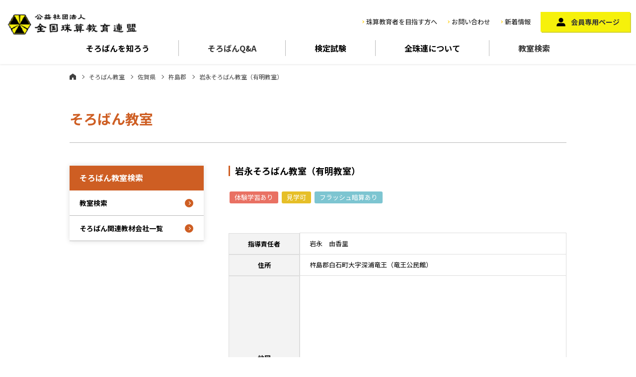

--- FILE ---
content_type: text/html; charset=UTF-8
request_url: https://www.soroban.or.jp/school/%E5%B2%A9%E6%B0%B8%E3%81%9D%E3%82%8D%E3%81%B0%E3%82%93%E6%95%99%E5%AE%A4%EF%BC%88%E6%9C%89%E6%98%8E%E6%95%99%E5%AE%A4%EF%BC%89/
body_size: 6419
content:
<!DOCTYPE html>
<html lang="ja">
  <head>
  <meta charset="UTF-8">
  <meta name="viewport" content="width=device-width, initial-scale=1">
  <meta http-equiv="X-UA-Compatible" content="IE=edge">
  <meta name="format-detection" content="telephone=no">
      <title>岩永そろばん教室（有明教室） | そろばん教室 | 公益社団法人全国珠算教育連盟</title>
    <meta name="description" content="全珠連は平成25年7月から公益社団法人として活動しています。研修、検定等、珠算教育普及活動を通じ、都道府県52支部所属の会員（珠算指導者）の手によって社会に有為な人材輩出のため、「地域の珠算教育力」の推進に努めています。">
  <meta name="Keywords" content="そろばんパチパチ,そろばん教室,珠算,全珠連">

  <link rel="stylesheet" href="/assets/vender/bootstrap/css/bootstrap.min.css">
  <link rel="stylesheet" href="https://cdnjs.cloudflare.com/ajax/libs/Swiper/4.5.1/css/swiper.css">
  <link rel="stylesheet" href="/assets/css/style.css">

  <link rel="stylesheet" type="text/css" href="/assets/css/contents.css" media="screen and (min-width:768px),print">
  <link rel="stylesheet" type="text/css" href="/assets/css/sp_contents.css" media="screen and (max-width:767px)">
	  <!-- Google Tag Manager -->
<script>(function(w,d,s,l,i){w[l]=w[l]||[];w[l].push({'gtm.start':
new Date().getTime(),event:'gtm.js'});var f=d.getElementsByTagName(s)[0],
j=d.createElement(s),dl=l!='dataLayer'?'&l='+l:'';j.async=true;j.src=
'https://www.googletagmanager.com/gtm.js?id='+i+dl;f.parentNode.insertBefore(j,f);
})(window,document,'script','dataLayer','GTM-W6X2RTKD');</script>
<!-- End Google Tag Manager -->

<!-- All In One SEO Pack 3.7.1[256,278] -->
<script type="application/ld+json" class="aioseop-schema">{}</script>
<link rel="canonical" href="https://www.soroban.or.jp/school/岩永そろばん教室（有明教室）/" />
			<script type="text/javascript" >
				window.ga=window.ga||function(){(ga.q=ga.q||[]).push(arguments)};ga.l=+new Date;
				ga('create', 'UA-20026126-1', 'auto');
				// Plugins
				
				ga('send', 'pageview');
			</script>
			<script async src="https://www.google-analytics.com/analytics.js"></script>
			<!-- All In One SEO Pack -->
<link rel='dns-prefetch' href='//s.w.org' />
		<script type="text/javascript">
			window._wpemojiSettings = {"baseUrl":"https:\/\/s.w.org\/images\/core\/emoji\/13.0.0\/72x72\/","ext":".png","svgUrl":"https:\/\/s.w.org\/images\/core\/emoji\/13.0.0\/svg\/","svgExt":".svg","source":{"concatemoji":"https:\/\/www.soroban.or.jp\/soroban-wp\/wp-includes\/js\/wp-emoji-release.min.js?ver=5.5.17"}};
			!function(e,a,t){var n,r,o,i=a.createElement("canvas"),p=i.getContext&&i.getContext("2d");function s(e,t){var a=String.fromCharCode;p.clearRect(0,0,i.width,i.height),p.fillText(a.apply(this,e),0,0);e=i.toDataURL();return p.clearRect(0,0,i.width,i.height),p.fillText(a.apply(this,t),0,0),e===i.toDataURL()}function c(e){var t=a.createElement("script");t.src=e,t.defer=t.type="text/javascript",a.getElementsByTagName("head")[0].appendChild(t)}for(o=Array("flag","emoji"),t.supports={everything:!0,everythingExceptFlag:!0},r=0;r<o.length;r++)t.supports[o[r]]=function(e){if(!p||!p.fillText)return!1;switch(p.textBaseline="top",p.font="600 32px Arial",e){case"flag":return s([127987,65039,8205,9895,65039],[127987,65039,8203,9895,65039])?!1:!s([55356,56826,55356,56819],[55356,56826,8203,55356,56819])&&!s([55356,57332,56128,56423,56128,56418,56128,56421,56128,56430,56128,56423,56128,56447],[55356,57332,8203,56128,56423,8203,56128,56418,8203,56128,56421,8203,56128,56430,8203,56128,56423,8203,56128,56447]);case"emoji":return!s([55357,56424,8205,55356,57212],[55357,56424,8203,55356,57212])}return!1}(o[r]),t.supports.everything=t.supports.everything&&t.supports[o[r]],"flag"!==o[r]&&(t.supports.everythingExceptFlag=t.supports.everythingExceptFlag&&t.supports[o[r]]);t.supports.everythingExceptFlag=t.supports.everythingExceptFlag&&!t.supports.flag,t.DOMReady=!1,t.readyCallback=function(){t.DOMReady=!0},t.supports.everything||(n=function(){t.readyCallback()},a.addEventListener?(a.addEventListener("DOMContentLoaded",n,!1),e.addEventListener("load",n,!1)):(e.attachEvent("onload",n),a.attachEvent("onreadystatechange",function(){"complete"===a.readyState&&t.readyCallback()})),(n=t.source||{}).concatemoji?c(n.concatemoji):n.wpemoji&&n.twemoji&&(c(n.twemoji),c(n.wpemoji)))}(window,document,window._wpemojiSettings);
		</script>
		<style type="text/css">
img.wp-smiley,
img.emoji {
	display: inline !important;
	border: none !important;
	box-shadow: none !important;
	height: 1em !important;
	width: 1em !important;
	margin: 0 .07em !important;
	vertical-align: -0.1em !important;
	background: none !important;
	padding: 0 !important;
}
</style>
	<link rel='stylesheet' id='wp-block-library-css'  href='https://www.soroban.or.jp/soroban-wp/wp-includes/css/dist/block-library/style.min.css?ver=5.5.17' type='text/css' media='all' />
<link rel="https://api.w.org/" href="https://www.soroban.or.jp/wp-json/" /><link rel="alternate" type="application/json" href="https://www.soroban.or.jp/wp-json/wp/v2/school/17905" /><link rel="EditURI" type="application/rsd+xml" title="RSD" href="https://www.soroban.or.jp/soroban-wp/xmlrpc.php?rsd" />
<link rel="wlwmanifest" type="application/wlwmanifest+xml" href="https://www.soroban.or.jp/soroban-wp/wp-includes/wlwmanifest.xml" /> 
<link rel='prev' title='浜田そろばん教室' href='https://www.soroban.or.jp/school/%e6%b5%9c%e7%94%b0%e3%81%9d%e3%82%8d%e3%81%b0%e3%82%93%e6%95%99%e5%ae%a4/' />
<link rel='next' title='みらい珠算塾' href='https://www.soroban.or.jp/school/%e3%81%bf%e3%82%89%e3%81%84%e7%8f%a0%e7%ae%97%e5%a1%be/' />
<link rel='shortlink' href='https://www.soroban.or.jp/?p=17905' />
<link rel="alternate" type="application/json+oembed" href="https://www.soroban.or.jp/wp-json/oembed/1.0/embed?url=https%3A%2F%2Fwww.soroban.or.jp%2Fschool%2F%25e5%25b2%25a9%25e6%25b0%25b8%25e3%2581%259d%25e3%2582%258d%25e3%2581%25b0%25e3%2582%2593%25e6%2595%2599%25e5%25ae%25a4%25ef%25bc%2588%25e6%259c%2589%25e6%2598%258e%25e6%2595%2599%25e5%25ae%25a4%25ef%25bc%2589%2F" />
<link rel="alternate" type="text/xml+oembed" href="https://www.soroban.or.jp/wp-json/oembed/1.0/embed?url=https%3A%2F%2Fwww.soroban.or.jp%2Fschool%2F%25e5%25b2%25a9%25e6%25b0%25b8%25e3%2581%259d%25e3%2582%258d%25e3%2581%25b0%25e3%2582%2593%25e6%2595%2599%25e5%25ae%25a4%25ef%25bc%2588%25e6%259c%2589%25e6%2598%258e%25e6%2595%2599%25e5%25ae%25a4%25ef%25bc%2589%2F&#038;format=xml" />
</head>
<body>
    <div class="wrapper school result">
      <!-- Google Tag Manager (noscript) -->
<noscript><iframe src="https://www.googletagmanager.com/ns.html?id=GTM-W6X2RTKD"
height="0" width="0" style="display:none;visibility:hidden"></iframe></noscript>
<!-- End Google Tag Manager (noscript) -->

<header class="site-header">
    <div class="headerNavigation d-flex justify-content-between align-items-center">
      <div class="logo"><a href="/"><img src="/assets/images/common/logo@2x.png" alt="全国珠算教育連盟"></a></div>
      <div class="navi01">
        <div class="d-flex align-items-center">
          <div class="navi01-1">
            <ul class="d-flex align-items-center">
              <li class="d-none d-md-block"><a href="/about/teacher/">珠算教育者を目指す方へ</a></li>
              <li class="btn_contact"><a href="/info/">お問い合わせ</a></li>
              <li class="d-none d-md-block"><a href="/news/">新着情報</a></li>
            </ul>
          </div>
          <div class="navi01-2 d-none d-md-block">
            <a href="/member/">会員専用ページ</a>
          </div>
        </div>
      </div>
    </div>
    <nav class="globalNavigation">
      <ul class="naviList d-flex">
        <li class="flex-fill"><span class="js-gnavi-btn">そろばんを<br class="d-md-none">知ろう</span>
          <div class="childNavi_wrap">
            <div class="childNavi row">
              <div class="item col-6 col-md-3">
                <a href="/howto/">
                  <figure><img src="/assets/images/common/nav_1_1.jpg" alt="そろばんを知ろう"></figure>
                  <p>そろばんを知ろう</p>
                </a>
              </div>
              <div class="item col-6 col-md-3">
                <a href="/howto/power/">
                  <figure><img src="/assets/images/common/nav_1_2.jpg" alt="そろばんのチカラ"></figure>
                  <p>そろばんのチカラ</p>
                </a>
              </div>
              <div class="item col-6 col-md-3">
                <a href="/howto/arekore/">
                  <figure><img src="/assets/images/common/nav_1_3.jpg" alt="そろばんあれこれ"></figure>
                  <p>そろばんあれこれ</p>
                </a>
              </div>
            </div>
          </div>
        </li>
        <li class="flex-fill"><a href="/howto/faq/">そろばん<br class="d-md-none">Q&A</a></li>
        <li class="flex-fill"><span class="js-gnavi-btn">検定試験</span>
          <div class="childNavi_wrap">
            <div class="childNavi row">
              <div class="item col-6 col-md-3">
                <a href="/exam/">
                  <figure><img src="/assets/images/common/nav_3_3.jpg" alt="検定試験"></figure>
                  <p>検定試験</p>
                </a>
              </div>
              <div class="item col-6 col-md-3">
                <a href="/exam/shuzan/">
                  <figure><img src="/assets/images/common/nav_3_1.jpg" alt="珠算検定試験"></figure>
                  <p>珠算検定試験</p>
                </a>
              </div>
              <div class="item col-6 col-md-3">
                <a href="/exam/anzan/">
                  <figure><img src="/assets/images/common/nav_3_2.jpg" alt="暗算検定試験"></figure>
                  <p>暗算検定試験</p>
                </a>
              </div>
              <div class="item col-6 col-md-3">
                <a href="/exam/flash/">
                  <figure><img src="/assets/images/common/nav_3_4.png" alt="フラッシュ暗算検定"></figure>
                  <p>フラッシュ暗算検定</p>
                </a>
              </div>
              <div class="item col-6 col-md-3">
                <a href="/exam/challenge/">
                  <figure><img src="/assets/images/common/nav_3_5.png" alt="算数チャレンジ検定"></figure>
                  <p>算数チャレンジ検定</p>
                </a>
              </div>
            </div>
          </div>
        </li>
        <li class="flex-fill"><span class="js-gnavi-btn">全珠連に<br class="d-md-none">ついて</span>
          <div class="childNavi_wrap">
            <div class="childNavi row">
              <div class="item col-6 col-md-3">
                <a href="/about/about/">
                  <figure><img src="/assets/images/common/nav_4_1.jpg" alt="全珠連について"></figure>
                  <p>全珠連について</p>
                </a>
              </div>
              <div class="item col-6 col-md-3">
                <a href="/about/gyoseki/">
                  <figure><img src="/assets/images/common/nav_4_2.jpg" alt="事業実績"></figure>
                  <p>事業実績</p>
                </a>
              </div>
              <div class="item col-6 col-md-3">
                <a href="/about/jigyo/">
                  <figure><img src="/assets/images/common/nav_4_3.jpg" alt="全珠連各事業"></figure>
                  <p>全珠連各事業</p>
                </a>
              </div>
              <div class="item col-6 col-md-3">
                <a href="/activity/">
                  <figure><img src="/assets/images/common/nav_4_4.jpg" alt="活動紹介一覧"></figure>
                  <p>活動紹介</p>
                </a>
              </div>
              <div class="item col-6 col-md-3">
                <a href="/about/enkaku/">
                  <figure><img src="/assets/images/common/nav_4_5.jpg" alt="沿革"></figure>
                  <p>沿革</p>
                </a>
              </div>
              <div class="item col-6 col-md-3">
                <a href="/about/shibu/">
                  <figure><img src="/assets/images/common/nav_4_6.jpg" alt="支部・事務局一覧"></figure>
                  <p>支部・事務局一覧</p>
                </a>
              </div>
              <div class="item col-6 col-md-3">
                <a href="/about/profile/">
                  <figure><img src="/assets/images/common/nav_4_7.jpg" alt="パチとパッチープロフィール"></figure>
                  <p>パチとパッチープロフィール</p>
                </a>
              </div>
            </div>
          </div>
        </li>
        <li class="flex-fill"><a href="/school/">教室検索</a></li>
      </ul>
    </nav>

    <nav class="spNavi d-md-none">
      <div class="spNavi_inner">
        <div class="spNavi_head">
          <ul>
            <li><a href="/">ホーム</a></li>
            <li><a href="/about/teacher/">珠算教育者を目指す方へ</a></li>
          </ul>
          <div class="memberBtn">
            <a href="/member/">会員専用ページ</a>
          </div>
        </div>
        <div class="spNavi_accordion">
          <dl>
            <dt class="js-accordion-btn">そろばんを知ろう</dt>
            <dd>
              <ul>
                <li><a href="/howto/">そろばんを知ろう</a></li>
                <li><span class="js-accordion-btn">そろばんのチカラ</span>
                  <ul class="accordionNavi-child">
                    <li><a href="/howto/power/">そろばんのチカラ一覧</a></li>
                    <li><a href="/activity/kyogi/r01/">全日本珠算選手権大会リポート動画</a></li>
                    <li><a href="/howto/power/research/">研究者による実証研究</a></li>
                    <li><a href="/howto/power/yell/">YELL　そろばんOB・OGからのメッセージ</a></li>
                    <li><a href="/howto/faq/">そろばんQ&A</a></li>
                  </ul>
                </li>
                <li><span class="js-accordion-btn">そろばんあれこれ</span>
                  <ul class="accordionNavi-child">
                    <li><a href="/arekore/">そろばんあれこれ一覧</a></li>
                    <li><a href="/arekore/world/">世界に広がるそろばん</a></li>
                    <li><a href="/arekore/museum/">日本そろばん資料館</a></li>
                    <li><a href="/arekore/types/">いろいろなそろばん</a></li>
                    <li><a href="/arekore/hajimari/">数のはじまり</a></li>
                  </ul>
                </li>
              </ul>
            </dd>
          </dl>
          <dl>
            <dt class="js-accordion-btn">全珠連について</dt>
            <dd>
              <ul>
                <li><a href="/about/">全珠連について</a></li>
                <li><a href="/gyoseki/">事業実績</a></li>
                <li><a href="/jigyo/">全珠連各事業</a></li>
                <li><span class="js-accordion-btn">活動紹介</span>
                  <ul class="accordionNavi-child">
                    <li><a href="/activity/">活動紹介一覧</a></li>
                    <li><a href="/activity/kyogi/">競技大会</a></li>
                    <li><a href="/activity/kenkyu/">全国珠算研究会</a></li>
                    <li><a href="/activity/usa/">日本小・中・高校生そろばん<br>訪米使節団</a></li>
                    <li><a href="/activity/school/">アメリカンスクール<br>そろばんコンテスト</a></li>
                  </ul>
                </li>
                <li><a href="/enkaku/">沿革</a></li>
                <li><a href="/shibu/">支部・事務局一覧</a></li>
                <li><a href="/profile/">パチとパッチープロフィール</a></li>
              </ul>
            </dd>
          </dl>
          <dl>
            <dt class="js-accordion-btn">会員専用ページ</dt>
            <dd>
              <ul>
                <li><a href="/member/#information">お知らせ</a></li>
                <li><a href="/member/#download">広報物ダウンロード</a></li>
                <li><a href="/member/#memberlist">会員名簿</a></li>
              </ul>
            </dd>
          </dl>
          <dl>
            <dt class="js-accordion-btn">そろばん教室検索</dt>
            <dd>
              <ul>
                <li><a href="/school/">そろばん教室検索</a></li>
                <li><a href="/item/">そろばん教材販売一覧</a></li>
              </ul>
            </dd>
          </dl>
          <dl>
            <dt class="js-accordion-btn">検定試験</dt>
            <dd>
              <ul>
                <li><a href="/exam/">検定試験一覧</a></li>
                <li><a href="/exam/shuzan/">珠算検定試験</a></li>
                <li><a href="/exam/anzan/">暗算検定試験</a></li>
                <li><a href="">フラッシュ暗算検定</a></li>
                <li><a href="/exam/challenge/">算数チャレンジ検定</a></li>
              </ul>
            </dd>
          </dl>
        </div>
      </div>
    </nav>

    <div id="hamburger_button"><span></span><small>メニュー</small></div>

    <div class="sp_menuopen_overlay js-button-spMenuClose d-md-none"></div>

  </header><!-- /.site-header -->

    <main class="site-main">

      <div class="container">

        <div class="content__header">
                    <div class="bradcrumb"><a class="home" href="https://www.soroban.or.jp">ホーム</a><a href="https://www.soroban.or.jp/school/">そろばん教室</a><a href="https://www.soroban.or.jp/area/saga/">佐賀県</a><a href="https://www.soroban.or.jp/area/saga_010/">杵島郡</a><span>岩永そろばん教室（有明教室）</span></div>          <h1>そろばん教室</h1>
        </div><!--/.content__header-->

        <div class="content__body">

          <div class="main">
            <section class="animatedParent">
              <div class="animated fadeInUp go">
                <h2>岩永そろばん教室（有明教室）</h2>
                                <ul class="school_tag">
                                    <li class="trial">体験学習あり</li>
                                                      <li class="tour">見学可</li>
                                                      <li class="flash">フラッシュ暗算あり</li>
                                  </ul>
                                                <div class="school_img">
                                                                                        </div>
                                <div class="in content_mb">
                                    <dl class="dlTable">
                    <dt>指導責任者</dt>
                    <dd>岩永　由香里</dd>
                  </dl>
                                                      <dl class="dlTable">
                    <dt>住所</dt>
                    <dd>杵島郡白石町大字深浦竜王（竜王公民館）</dd>
                  </dl>
                  <dl class="dlTable">
                    <dt>地図</dt>
                                        <dd><div class="ggmap"><iframe src="https://maps.google.co.jp/maps?&output=embed&q=33.13632,130.12164" width="600" height="450" frameborder="0" style="border:0;" allowfullscreen="" aria-hidden="false" tabindex="0"></iframe></div></dd>
                                      </dl>
                                                      <dl class="dlTable">
                    <dt>電話番号</dt>
                    <dd>090-2082-1711</dd>
                  </dl>
                                                                                                            <dl class="dlTable"><dt>教室HP等</dt>
                    <dd><a href="https://ttr31kb71zishro.wixsite.com/my-site" target="_blank" rel="noopener">https://ttr31kb71zishro.wixsite.com/my-site</a></dd>
                  </dl>
                                  </div>

              </div>
            </section>
          </div><!--/.main-->

          <div class="sub">
	<aside>
		<h3>そろばん教室検索</h3>
		<ul>
			<li><a href="/school/">教室検索</a></li>
			<li><a href="/item/">そろばん関連教材会社一覧</a></li>
		</ul>
	</aside>
</div><!--/.sub-->


        </div><!--/.content__body-->

      </div><!--/.container-->

    </main><!-- /.site-container -->

    <footer class="site-footer">

      <!-- <div class="footer01">
        <div class="footer_address_wrap row justify-content-between">
          <div class="col-12 col-md-5">
            <div class="footer_address">
              <h3>本部事務局</h3>
              <p>〒601-8438 京都市南区西九条東比永城町28<br>
                TEL：<a href="tel:075-681-1234">075-681-1234</a>（代）</p>
            </div>
          </div>
          <div class="col-12 col-md-5">
            <div class="footer_address">
              <h3>東京事務局</h3>
              <p>〒110-0004 東京都台東区下谷2 丁目17-4<br>
                TEL：<a href="tel:03-3875-6636">03-3875-6636</a>（代）</p>
            </div>
          </div>
        </div>
      </div> -->

      <div class="footer02">
        <ul class="row flex-md-row-reverse">
          <li class="fbn02 col-12 col-md-4 flex-fill"><a href="/about/shibu/">支部・事務局一覧</a></li>
          <li class="fbn03 d-none d-md-block col-md-4 flex-fill"><a href="/about/">公益社団法人全国珠算教育連盟</a></li>
          <li class="fbn04 col-12 col-md-4 flex-fill"><a href="/privacy-policy/">プライバシーポリシー</a></li>
        </ul>
      </div>

      <p id="pagetop"><a href="#"></a></p>

    </footer><!-- /.site-footer -->

    <div class="copyright">Copyright &copy 公益社団法人全国珠算教育連盟 All Rights Reserved.<br>THE LEAGUE FOR SOROBAN EDUCATION OF JAPAN,INC．</div>

    <div class="balloonBanner">
      <a href="/school/">
        <span><small>そろばん</small><br class="d-none d-md-block">教室検索</span>
      </a>
    </div>
<script src="/assets/vender/jquery-2.2.4.min.js"></script>
<script src="/assets/vender/bootstrap/js/bootstrap.min.js"></script>
<script src="https://cdnjs.cloudflare.com/ajax/libs/Swiper/4.5.1/js/swiper.min.js"></script>
<script src="/assets/js/css3-animate-it.js"></script>
<script src="/assets/js/script.js"></script>
  </div><!-- .wrap -->
<script type='text/javascript' src='https://www.soroban.or.jp/soroban-wp/wp-includes/js/wp-embed.min.js?ver=5.5.17' id='wp-embed-js'></script>
</body>
</html>


--- FILE ---
content_type: text/css
request_url: https://www.soroban.or.jp/assets/css/style.css
body_size: 13957
content:
@charset "UTF-8";
/* Reset */
@import url("https://fonts.googleapis.com/css2?family=Noto+Sans+JP:wght@400;500;700&display=swap");
*,
*:before,
*:after {
  box-sizing: border-box;
}

* {
  margin: 0;
  padding: 0;
}

html {
  font-size: 62.5%;
  /* 10px */
}

html, body, div, span, object, iframe,
h1, h2, h3, h4, h5, h6, p, blockquote, pre,
abbr, address, cite, code,
del, dfn, em, img, ins, kbd, q, samp,
small, strong, sub, sup, var,
b, i,
dl, dt, dd, ol, ul, li,
fieldset, form, label, legend,
table, caption, tbody, tfoot, thead, tr, th, td,
article, aside, canvas, details, figcaption, figure,
footer, header, hgroup, menu, nav, section, summary,
time, mark, audio, video {
  margin: 0;
  padding: 0;
  border: 0;
  outline: 0;
  font-size: 100%;
  vertical-align: baseline;
  background: transparent;
}

body {
  width: 100%;
  font-family: "Noto Sans JP", sans-serif;
  color: #000000;
  line-height: 1;
  word-break: break-word;
  -webkit-text-size-adjust: 100%;
  -webkit-font-smoothing: antialiased;
}

article, aside, details, figcaption, figure,
footer, header, hgroup, menu, nav, section {
  display: block;
}

nav ul {
  list-style: none;
}

blockquote, q {
  quotes: none;
}

blockquote:before, blockquote:after,
q:before, q:after {
  content: "";
  content: none;
}

a {
  margin: 0;
  padding: 0;
  font-size: 100%;
  vertical-align: baseline;
  background: transparent;
  color: #333;
  text-decoration: none;
  transition: 0.3s;
}

a:hover,
a:focus,
a:active {
  color: #000000;
  outline: none;
  text-decoration: none;
}

a img {
  transition: 0.3s;
}

a:hover img {
  opacity: 0.7;
}

@media screen and (min-width: 768px) {
  a[href^="tel:"] {
    pointer-events: none;
    text-decoration: none;
  }
}
figure {
  margin: 0;
  line-height: 1;
}

img {
  display: block;
  margin: 0 auto;
  height: auto;
  /* Make sure images are scaled correctly. */
  max-width: 100%;
  border: none;
  vertical-align: baseline;
  -webkit-backface-visibility: hidden;
}

/* change colours to suit your needs */
ins {
  background-color: #ff9;
  color: #000;
  text-decoration: none;
}

/* change colours to suit your needs */
mark {
  background-color: #ff9;
  color: #000;
  font-style: italic;
  font-weight: bold;
}

del {
  text-decoration: line-through;
}

abbr[title], dfn[title] {
  border-bottom: 1px dotted;
  cursor: help;
}

table {
  border-collapse: collapse;
  border-spacing: 0;
}

/* change border colour to suit your needs */
hr {
  display: block;
  height: 1px;
  border: 0;
  border-top: 1px solid #cccccc;
  margin: 1em 0;
  padding: 0;
}

input, select {
  vertical-align: middle;
}

/* iOSでのデフォルトスタイルをリセット */
input[type=submit],
input[type=button] {
  border-radius: 0;
  -webkit-box-sizing: content-box;
  -webkit-appearance: button;
  -moz-appearance: button;
       appearance: button;
  border: none;
  box-sizing: border-box;
  cursor: pointer;
}

input[type=submit]::-webkit-search-decoration,
input[type=button]::-webkit-search-decoration {
  display: none;
}

input[type=submit]::focus,
input[type=button]::focus {
  outline-offset: -2px;
}

/* Typography */
body {
  font-size: 13px;
  line-height: 1.6;
}

@media screen and (min-width: 768px) {
  body {
    font-size: 15px;
    line-height: 1.6;
  }
}
h2 {
  margin: 16px 0;
  padding: 0 0 0 10px;
  font-size: 16px;
  font-weight: 700;
  border-left: 3px solid #CE5E23;
}
h2_top {
  margin: 0;
}

@media screen and (min-width: 768px) {
  h2 {
    margin-bottom: 30px;
    font-size: 18px;
  }
  .h2_top {
    margin-top: 0;
  }
}
h3 {
  margin: 10px 0;
  padding-bottom: 10px;
  color: #CE5E23;
  font-size: 16px;
  font-weight: 700;
  border-bottom: 1px dashed #CE5E23;
}

h4 {
  margin-bottom: 10px;
  color: #CE5E23;
  font-size: 13px;
  font-weight: 700;
}

section {
  margin: 28px 0;
}

@media screen and (min-width: 768px) {
  section {
    margin: 40px 0;
  }
  .mt0 {
    margin-top: 0;
  }
}
p {
  font-size: 13px;
  line-height: 1.6;
}

@media screen and (min-width: 768px) {
  p {
    font-size: 15px;
    line-height: 1.6;
  }
}
figure {
  margin: 0;
}

figcaption {
  margin: 5px 0;
  font-size: 14px;
  font-weight: 700;
}

input, textarea, select, button {
  cursor: pointer;
  transition: all 0.3s ease;
}
input:hover, textarea:hover, select:hover, button:hover {
  opacity: 0.7;
}

dl.dlTable {
  margin: 0;
  padding: 0;
}
dl.dlTable dt, dl.dlTable dd {
  margin: 0;
  padding: 10px 19px;
  font-size: 13px;
  line-height: 1.653;
}
dl.dlTable dt {
  text-align: center;
  background-color: #F3F3F3;
  border: 1px solid #DDDDDD;
}
dl.dlTable dd {
  margin-top: -1px;
  border: 1px solid #DDDDDD;
}

@media screen and (min-width: 768px) {
  .dlTable {
    display: flex;
    margin-top: -1px;
  }
  .dlTable dt, .dlTable dd {
    padding: 8px 12px;
  }
  .dlTable dt {
    display: flex;
    align-items: center;
    justify-content: center;
    margin: 0;
    width: 11em;
    text-align: center;
  }
  .dlTable dd {
    margin: 0;
    width: calc( 100% - 11em );
  }
}
dl.dlTable.inTable dd {
  padding: 0;
}
dl.dlTable.inTable table {
  width: 100%;
  border-top: 1px solid #DDDDDD;
  border-right: 1px solid #DDDDDD;
}
dl.dlTable.inTable table th, dl.dlTable.inTable table td {
  padding: 5px;
  vertical-align: middle;
}
dl.dlTable.inTable table th {
  width: 10em;
  color: #4E4E4E;
  font-size: 13px;
  text-align: center;
  background-color: #D2D2D2;
  border-bottom: 1px solid #fff;
}
dl.dlTable.inTable table th span {
  display: block;
}
dl.dlTable.inTable table td {
  text-align: center;
  border-bottom: 1px solid #DDDDDD;
}

dl.block_style01 {
  display: flex;
  margin-bottom: 25px;
}
dl.block_style01 dt {
  width: 128px;
}
dl.block_style01 dd {
  padding-left: 20px;
  width: calc( 100% - 128px);
}

.col-15, .col-sm-15, .col-md-15, .col-lg-15 {
  position: relative;
  min-height: 1px;
  padding-right: 5px;
  padding-left: 5px;
}

.col-15 {
  width: 20%;
  flex: auto;
}

@media (min-width: 576px) {
  .col-sm-15 {
    width: 20%;
    flex: auto;
  }
}
@media (min-width: 768px) {
  .col-md-15 {
    width: 20%;
    flex: auto;
  }

  .col-md-offset-15 {
    margin-left: 4.3333333%;
  }
}
@media (min-width: 992px) {
  .col-lg-15 {
    width: 20%;
    flex: auto;
  }
}
/* color */
.blue {
  color: #3199E5;
}

.red {
  color: #A40000;
}

.green {
  color: #AEC533;
}

.pink {
  color: #EA609E;
}

/* align */
.tLeft {
  text-align: left !important;
}

.tCenter {
  text-align: center !important;
}

.tRight {
  text-align: right !important;
}

.vTop {
  vertical-align: top !important;
}

.vMiddle {
  vertical-align: middle !important;
}

.vBottom {
  vertical-align: bottom !important;
}

/* stdTable */
.stdTable {
  width: 100%;
}

.stdTable th {
  background: #F3F3F3;
  padding: 12px 0;
  font-size: 12px;
  vertical-align: middle;
  border: 1px solid #CCC;
  text-align: center;
}

.stdTable td {
  background: #FFF;
  padding: 10px;
  font-size: 12px;
  border: 1px solid #CCC;
  word-break: break-all;
  word-wrap: break-word;
}

.stdTable.tCenter td {
  text-align: center;
}

.stdTable.minTh th {
  white-space: nowrap;
}

.stdTable.minTh td {
  width: 100%;
}

.stdTable.fix {
  table-layout: fixed;
}

.pagelinkBox {
  margin: 100px 0;
}
.pagelinkBox h3 {
  display: flex;
  align-items: center;
  justify-content: center;
  margin: 0;
  padding: 0;
  width: 100%;
  height: 40px;
  color: #fff;
  background-color: #CE5E23;
  border: 0;
}
.pagelinkBox ul, .pagelinkBox li {
  margin: 0;
  padding: 0;
  list-style: none;
}
.pagelinkBox a {
  display: flex;
  align-items: center;
  justify-content: space-between;
  padding: 14px 30px 14px 10px;
  width: 100%;
  height: 100%;
  border: 1px solid #DCDCDC;
  position: relative;
}
.pagelinkBox a:hover {
  background-color: #F5DFD3;
}
.pagelinkBox a::before {
  content: "";
  display: inline-block;
  width: 18px;
  height: 18px;
  background-color: #CE5E23;
  border-radius: 50%;
  position: absolute;
  right: 8px;
  top: calc( 50% - 9px );
}
.pagelinkBox a::after {
  content: "";
  display: inline-block;
  width: 6px;
  height: 6px;
  border-right: 1px solid #fff;
  border-bottom: 1px solid #fff;
  transform: rotate(-45deg);
  position: absolute;
  right: 14px;
  top: calc( 50% - 3px);
}

@media screen and (min-width: 768px) {
  .pagelinkBox {
    display: flex;
    align-items: stretch;
    margin: 200px auto 100px;
    width: 100%;
    max-width: 920px;
  }
  .pagelinkBox h3 {
    width: 200px;
    height: auto;
    font-size: 18px;
  }
  .pagelinkBox ul {
    width: calc(100% - 200px);
    height: auto;
  }
  .pagelinkBox a {
    padding: 15px 35px 15px 25px;
    font-size: 18px;
    font-weight: 700;
  }
  .pagelinkBox a::before {
    right: 10px;
  }
  .pagelinkBox a::after {
    right: 17px;
  }
}
/* Hanburger Style */
#hamburger_button {
  display: block;
  margin: 0;
  padding: 0;
  width: 60px;
  height: 60px;
  background-color: #CE5E23;
  position: absolute;
  right: 0;
  top: 0;
  z-index: 100;
  cursor: pointer;
}
#hamburger_button span {
  display: block;
  width: 50%;
  height: 2px;
  background-color: #fff;
  position: absolute;
  left: 25%;
  top: 45%;
  transform: translateY(-50%);
}
#hamburger_button span::before, #hamburger_button span::after {
  content: "";
  display: block;
  width: 100%;
  height: 2px;
  background-color: #fff;
  position: absolute;
  left: 0;
  transition: 0.6s;
}
#hamburger_button span::before {
  top: -7px;
}
#hamburger_button span::after {
  top: 7px;
}
#hamburger_button small {
  display: block;
  width: 100%;
  color: #fff;
  font-size: 10px;
  font-weight: 700;
  text-align: center;
  position: absolute;
  left: 0;
  bottom: 8px;
}

.menu-open #hamburger_button span {
  background-color: transparent;
}
.menu-open #hamburger_button span::before {
  top: 0;
  transform: rotate(45deg);
}
.menu-open #hamburger_button span::after {
  top: 0;
  transform: rotate(-45deg);
}

@media screen and (min-width: 768px) {
  #hamburger_button {
    display: none;
  }
}
/* Navigation Style */
.headerNavigation {
  padding-right: 60px;
}
.headerNavigation ul, .headerNavigation li {
  margin: 0;
  padding: 0;
  list-style: none;
}
.headerNavigation .btn_contact {
  display: flex;
  align-items: flex-end;
  justify-content: center;
  padding: 10px 0;
  width: 70px;
  height: 60px;
  font-size: 10px;
  font-weight: 700;
  background-image: url(../images/common/icon_tel.svg);
  background-repeat: no-repeat;
  background-position: 50% 10px;
  background-size: 26px 26px;
}

.globalNavigation {
  position: relative;
  z-index: 2;
}
.globalNavigation ul, .globalNavigation li {
  margin: 0;
  padding: 0;
  list-style: none;
}
.globalNavigation .naviList > li {
  padding: 8px 0;
}
.globalNavigation .naviList > li > span, .globalNavigation .naviList > li > a {
  display: flex;
  flex-wrap: wrap;
  align-items: center;
  justify-content: center;
  padding: 0 5px;
  width: 100%;
  height: 32px;
  font-size: 11px;
  font-weight: 700;
  text-align: center;
  line-height: 1.5;
  border-right: 1px solid #B9B9B9;
  transition: 0.3s;
  cursor: pointer;
}
.globalNavigation .naviList > li > span:hover, .globalNavigation .naviList > li > a:hover {
  opacity: 1;
}
.globalNavigation .naviList > li:last-child > span, .globalNavigation .naviList > li:last-child > a {
  border: 0;
}
.globalNavigation .naviList .open > span {
  position: relative;
}
.globalNavigation .naviList .open > span::after {
  content: "";
  display: block;
  width: 0;
  height: 0;
  border-style: solid;
  border-width: 0 9px 16px 9px;
  border-color: transparent transparent #0092C8 transparent;
  position: absolute;
  left: calc( 50% - 8px );
  top: calc( 100% + 8px);
}
.globalNavigation .naviList .open .childNavi_wrap {
  pointer-events: all;
  visibility: visible;
  opacity: 1;
}
.globalNavigation .childNavi_wrap {
  margin: 0 auto;
  padding: 0;
  width: 90%;
  position: absolute;
  top: calc( 100% + 15px);
  left: 5%;
  pointer-events: none;
  visibility: hidden;
  opacity: 0;
  transition: 0.3s;
}
.globalNavigation .childNavi {
  padding: 20px 20px 10px;
  background-color: #fff;
  border: 3px solid #0092C8;
  border-radius: 10px;
}
.globalNavigation .childNavi .item {
  margin: 5px 0;
}
.globalNavigation .childNavi .item p {
  padding: 3px 0;
  color: #0B41A0;
  font-size: 13px;
  font-weight: 700;
  line-height: 1;
}
.globalNavigation .childNavi .item p::before {
  content: "▲";
  display: inline-block;
  padding-right: 5px;
  color: #0092C8;
  font-size: 8px;
  transform: rotate(90deg);
}

@media screen and (min-width: 768px) {
  .headerNavigation {
    padding: 18px 12px 10px;
  }
  .headerNavigation .navi01 .navi01-1 {
    padding: 0 10px;
  }
  .headerNavigation .navi01 .navi01-1 li {
    padding: 0 10px;
    width: auto;
    height: auto;
  }
  .headerNavigation .navi01 .navi01-1 a {
    display: flex;
    align-items: center;
    justify-content: center;
    font-size: 13px;
    font-weight: 500;
  }
  .headerNavigation .navi01 .navi01-1 a::before {
    content: "";
    display: inline-block;
    margin-right: 5px;
    width: 4px;
    height: 4px;
    border-right: 1px solid #FFCC00;
    border-bottom: 1px solid #FFCC00;
    transform: rotate(-45deg);
  }
  .headerNavigation .navi01 .navi01-2 a {
    display: flex;
    align-items: center;
    justify-content: center;
    width: 180px;
    height: 40px;
    font-size: 14px;
    font-weight: 700;
    background-color: #F6F10B;
    box-shadow: 2px 2px 0px 0px #D3D435;
  }
  .headerNavigation .navi01 .navi01-2 a::before {
    content: "";
    display: inline-block;
    width: 40px;
    height: 40px;
    background-image: url(../images/common/icon_man.svg);
    background-repeat: no-repeat;
    background-position: center center;
    background-size: 18px 18px;
  }
  .headerNavigation .btn_contact {
    background: none;
  }

  .globalNavigation {
    margin: 0 auto;
    padding-bottom: 16px;
    max-width: 1050px;
  }
  .globalNavigation .naviList > li {
    padding: 0;
  }
  .globalNavigation .naviList > li > span, .globalNavigation .naviList > li > a {
    font-size: 16px;
  }
  .globalNavigation .naviList > li > span:hover, .globalNavigation .naviList > li > a:hover {
    opacity: 0.7;
  }
  .globalNavigation .naviList .open > span {
    position: relative;
  }
  .globalNavigation .naviList .open > span::after {
    content: "";
    display: block;
    width: 0;
    height: 0;
    border-style: solid;
    border-width: 0 9px 16px 9px;
    border-color: transparent transparent #0093c8 transparent;
    position: absolute;
    left: calc( 50% - 8px );
    top: 100%;
  }
  .globalNavigation .childNavi_wrap {
    padding: 0 20px 80px;
    top: calc( 100% - 3px );
  }
}
.sp_menuopen_overlay {
  width: 100%;
  height: 100vh;
  background-color: rgba(64, 64, 64, 0.4);
  position: absolute;
  top: 108px;
  z-index: 1;
  pointer-events: none;
  visibility: hidden;
  opacity: 0;
  transition: 0.3s;
}
.sp_menuopen_overlay.view {
  pointer-events: all;
  visibility: visible;
  opacity: 1;
}

/* Navigation Style */
.spNavi {
  padding: 10px 20px 80px;
  width: 100%;
  height: calc( 100vh - 60px);
  background-color: #fff;
  position: fixed;
  top: 60px;
  left: 0;
  z-index: 3;
  pointer-events: none;
  visibility: hidden;
  opacity: 0;
  transition: 0.3s;
}
.spNavi_inner {
  padding-bottom: 50px;
  height: calc( 100vh - 140px );
  overflow-y: scroll;
}

.menu-open .spNavi {
  pointer-events: all;
  visibility: visible;
  opacity: 1;
}

.spNavi_head {
  margin-bottom: 20px;
}
.spNavi_head ul {
  margin-bottom: 20px;
}
.spNavi_head li {
  margin-bottom: 10px;
  border-bottom: 1px solid #B9B9B9;
}
.spNavi_head li a {
  display: flex;
  align-items: center;
  padding: 0 18px;
  height: 50px;
  font-size: 17px;
  font-weight: 500;
  line-height: 1;
}
.spNavi_head li a::before {
  content: "";
  display: inline-block;
  margin-right: 10px;
  width: 8px;
  height: 8px;
  border-right: 1px solid #FFCC00;
  border-bottom: 1px solid #FFCC00;
  transform: rotate(-45deg);
}
.spNavi_head .memberBtn {
  width: 100%;
  text-align: center;
}
.spNavi_head .memberBtn a {
  display: flex;
  align-items: center;
  justify-content: center;
  padding-right: 40px;
  width: 100%;
  height: 65px;
  font-size: 16px;
  font-weight: 700;
  background-color: #F6F10B;
  box-shadow: 2px 2px 0px 0px #D3D435;
}
.spNavi_head .memberBtn a::before {
  content: "";
  display: inline-block;
  margin-right: 10px;
  width: 32px;
  height: 26px;
  background-image: url(../images/common/icon_man.svg);
  background-repeat: no-repeat;
  background-position: center center;
  background-size: contain;
}

.spNavi_accordion dl {
  margin: 0;
  padding: 0;
  border: 1px solid #ffff;
}
.spNavi_accordion dt {
  display: flex;
  align-items: center;
  justify-content: space-between;
  padding: 0 32px 0 20px;
  width: 100%;
  height: 50px;
  color: #fff;
  font-size: 16px;
  background-color: #CE5E23;
}
.spNavi_accordion dt::after {
  content: "";
  display: inline-block;
  width: 8px;
  height: 8px;
  border-right: 1px solid #fff;
  border-bottom: 1px solid #fff;
  transform: rotate(45deg);
}
.spNavi_accordion dt.open::after {
  transform: rotate(-135deg);
}
.spNavi_accordion dd {
  display: none;
}
.spNavi_accordion dd > ul > li {
  border-bottom: 1px solid #B9B9B9;
}
.spNavi_accordion dd > ul > li > span, .spNavi_accordion dd > ul > li > a {
  display: flex;
  align-items: center;
  justify-content: space-between;
  padding: 0 32px 0 20px;
  width: 100%;
  height: 50px;
  font-size: 16px;
}
.spNavi_accordion dd > ul > li > span::after {
  content: "";
  display: inline-block;
  width: 8px;
  height: 8px;
  border-right: 1px solid #CE5E23;
  border-bottom: 1px solid #CE5E23;
  transform: rotate(45deg);
}
.spNavi_accordion dd > ul > li > span.open::after {
  transform: rotate(-135deg);
}
.spNavi_accordion dd > ul > li > a {
  position: relative;
}
.spNavi_accordion dd > ul > li > a::before {
  content: "";
  display: inline-block;
  width: 22px;
  height: 22px;
  background-color: #CE5E23;
  border-radius: 50%;
  position: absolute;
  right: 24px;
  top: 14px;
}
.spNavi_accordion dd > ul > li > a::after {
  content: "";
  display: inline-block;
  width: 6px;
  height: 6px;
  border-right: 1px solid #fff;
  border-bottom: 1px solid #fff;
  transform: rotate(-45deg);
}
.spNavi_accordion dd ul.accordionNavi-child {
  display: none;
}
.spNavi_accordion dd ul.accordionNavi-child > li > a {
  display: flex;
  align-items: center;
  justify-content: space-between;
  padding: 0 32px 0 20px;
  width: 100%;
  height: 50px;
  font-size: 16px;
  background-color: #F8F8F8;
  border-top: 1px dotted #DDDDDD;
  position: relative;
}
.spNavi_accordion dd ul.accordionNavi-child > li > a::before {
  content: "";
  display: inline-block;
  width: 22px;
  height: 22px;
  background-color: #CE5E23;
  border-radius: 50%;
  position: absolute;
  right: 24px;
  top: 14px;
}
.spNavi_accordion dd ul.accordionNavi-child > li > a::after {
  content: "";
  display: inline-block;
  width: 6px;
  height: 6px;
  border-right: 1px solid #fff;
  border-bottom: 1px solid #fff;
  transform: rotate(-45deg);
}

/* Header Style */
.site-header {
  margin: 0 auto;
  padding: 0;
  width: 100%;
  background-color: #fff;
  position: fixed;
  z-index: 999;
}
.site-header a {
  display: block;
}
.site-header a:hover {
  text-decoration: none;
  opacity: 0.7;
}
.site-header .logo {
  margin-left: 10px;
  width: 170px;
}

@media screen and (min-width: 768px) {
  .site-header .logo {
    margin-left: 0;
    width: 270px;
  }
}
/* Footer Style */
.site-footer {
  padding: 50px 0 0;
  position: relative;
  background-color: #F2F2F2;
}

@media screen and (min-width: 768px) {
  .site-footer {
    padding: 12px 0;
    background-color: #F2F2F2;
  }
}
.footer01 {
  margin: 30px 0 4px;
  padding: 0 10px;
}
.footer01 .footer_address_wrap {
  margin: 0 auto;
  width: 100%;
  max-width: 1000px;
}
.footer01 .footer_address {
  margin: 10px 0;
}
.footer01 .footer_address h3 {
  margin: 0 0 5px;
  padding: 0;
  color: #0D0D0D;
  font-size: 16px;
  font-weight: 700;
  border: 0;
}
.footer01 .footer_address h3::before {
  content: "";
  display: inline-block;
  margin-right: 7px;
  width: 8px;
  height: 8px;
  border-right: 2px solid #FFCC00;
  border-bottom: 2px solid #FFCC00;
  transform: rotate(-45deg);
}
.footer01 .footer_address p {
  padding-left: 15px;
  color: #343434;
  font-size: 13px;
  line-height: 1.923;
}

@media screen and (min-width: 768px) {
  .footer01 {
    margin: 0 auto 10px;
    max-width: 770px;
  }
  .footer01 .footer_address {
    margin-left: -10px;
  }
  .footer01 .footer_address h3 {
    margin-bottom: 5px;
  }
  .footer01 .footer_address p {
    padding-left: 15px;
    line-height: 1.8;
  }
}
.footer02 {
  /* margin: 10px 0 15px; */
  padding: 0 20px;
}
.footer02 ul, .footer02 li {
  margin: 0;
  padding: 0;
  list-style: none;
}
.footer02 ul {
  margin: 0 auto;
  width: 100%;
  max-width: 1000px;
}
.footer02 li {
  margin: 10px 0;
  text-align: center;
}
.footer02 li.fbn02 a {
  font-size: 13px;
  font-weight: 700;
}
.footer02 li.fbn04 a {
  font-size: 11px;
  font-weight: 400;
}

@media screen and (min-width: 768px) {
  .footer02 {
    margin: 0 auto;
    max-width: 830px;
  }
  .footer02 ul {
    /* margin-left: 43px; */
  }
  .footer02 li {
    margin: 0;
    flex: auto !important;
  }
  .footer02 li a {
    font-size: 12px !important;
    font-weight: 400 !important;
  }
}
#pagetop {
  display: block;
  width: 100%;
  height: 50px;
  position: absolute;
  left: 0;
  top: 0;
}
#pagetop a {
  display: flex;
  align-items: center;
  justify-content: center;
  width: 100%;
  height: 50px;
  background-color: #FFCC00;
}
#pagetop a::after {
  content: "";
  display: block;
  margin-top: 12px;
  width: 20px;
  height: 20px;
  border-right: 3px solid #fff;
  border-bottom: 3px solid #fff;
  transform: rotate(-135deg);
}

@media screen and (min-width: 768px) {
  #pagetop {
    width: 50px;
    height: 50px;
    position: fixed;
    top: auto;
    left: auto;
    right: 20px;
    bottom: 20px;
    z-index: 999;
    position: absolute;
    top: auto;
    left: auto;
    right: 20px;
    bottom: calc( 100% - 25px );
  }
  #pagetop a {
    display: flex;
    align-items: center;
    justify-content: center;
    width: 50px;
    height: 50px;
    background-color: #FFCC00;
    border-radius: 50%;
  }
  #pagetop a::after {
    content: "";
    display: block;
    margin-top: 12px;
    width: 20px;
    height: 20px;
    border-right: 3px solid #fff;
    border-bottom: 3px solid #fff;
    transform: rotate(-135deg);
  }
}
.copyright {
  margin: 0 auto;
  padding: 10px 10px;
  width: 100%;
  color: #A8A8A8;
  font-size: 11px;
  text-align: center;
  background-color: #F2F2F2;
}

@media screen and (min-width: 768px) {
  .copyright {
    padding: 10px 10px;
  }
}
.balloonBanner {
  width: 100%;
  position: fixed;
  left: 0;
  bottom: -80px;
  z-index: 1000;
  transition: 0.3s;
}
.balloonBanner a {
  display: flex;
  align-items: center;
  justify-content: center;
  width: 100%;
  height: 70px;
  background-color: #E97163;
  box-shadow: 2px 3px 0px 0px #D83E05;
  position: relative;
}
.balloonBanner a:hover {
  text-decoration: none;
  opacity: 0.7;
}
.balloonBanner a::before {
  content: "";
  display: block;
  width: 45px;
  height: 70px;
  background-image: url(../images/common/icon_pointer.svg);
  background-repeat: no-repeat;
  background-position: 0 0;
  background-size: contain;
  position: absolute;
  left: 30px;
  bottom: 10px;
  z-index: 1;
}
.balloonBanner a::after {
  content: "";
  width: 10px;
  height: 10px;
  border-right: 1px solid #fff;
  border-bottom: 1px solid #fff;
  transform: rotate(-45deg);
  display: block;
  position: absolute;
  right: 20px;
  top: calc( 50% - 5px);
  z-index: 1;
}
.balloonBanner a span {
  color: #fff;
  font-size: 18px;
  font-weight: 700;
}
.balloonBanner a span small {
  font-size: 100%;
  font-weight: 700;
}
.balloonBanner.view {
  bottom: 0;
}

@media screen and (min-width: 768px) {
  .balloonBanner {
    width: auto;
    bottom: auto !important;
    left: auto !important;
    top: 400px;
    right: -180px;
    transition: 0.3s;
  }
  .balloonBanner a {
    width: 158px;
    height: 75px;
    transition: none;
  }
  .balloonBanner a::before {
    width: 45px;
    height: 70px;
    left: -3px;
    bottom: 16px;
  }
  .balloonBanner a::after {
    content: none;
  }
  .balloonBanner a span {
    font-size: 18px;
    text-align: right;
    line-height: 1.6;
    letter-spacing: 0.05em;
  }
  .balloonBanner a span small {
    letter-spacing: -0.05em;
  }
  .balloonBanner.view {
    right: -35px;
  }
}
/* LAYOUT Style */
.wrapper {
  padding: 0 0 80px;
  overflow: hidden;
}

.site-main {
  padding-top: 110px;
}

.container {
  margin: 0 auto;
  padding: 0 20px;
  width: 100%;
}
.container.column-full {
  margin: 0 auto;
  padding: 0 20px;
  width: 100%;
  max-width: 100%;
}

.main {
  width: 100%;
}

.sub {
  margin-bottom: 50px;
  width: 100%;
}

@media screen and (min-width: 768px) {
  .wrapper {
    padding: 0;
  }

  .site-main {
    padding-top: 130px;
  }

  .container {
    margin: 0 auto;
    padding: 0 20px;
    max-width: 1040px;
  }
  .container.column-full {
    display: block;
    margin: 0 auto;
    padding: 0 20px;
    width: 100%;
    max-width: 1040px;
  }
  .container.column-full .content__body {
    display: block;
  }
  .container.column-full .main {
    margin: 0;
    padding: 0;
    width: 100%;
  }
  .container.column-full .sub {
    margin: 0;
    padding: 0;
    width: 100%;
  }

  .content__body {
    display: flex;
    justify-content: space-between;
    flex-direction: row-reverse;
  }

  .main {
    padding-left: 50px;
    width: calc( 100% - 270px);
  }

  .sub {
    width: 270px;
  }
}
.content__header {
  margin-bottom: 10px;
  padding: 0 0 10px;
  border-bottom: 1px solid #B9B9B9;
}
.content__header .bradcrumb {
  margin: 0;
  padding: 8px 0 24px;
  line-height: 1.4;
}
.content__header .bradcrumb a, .content__header .bradcrumb span {
  color: #404040;
  font-size: 10px;
  line-height: 1.4;
}
.content__header .bradcrumb a::before, .content__header .bradcrumb span::before {
  content: "";
  display: inline-block;
  margin: 0 10px;
  width: 4px;
  height: 4px;
  border-right: 1px solid #404040;
  border-bottom: 1px solid #404040;
  transform: rotate(-45deg);
  position: relative;
  top: -2px;
}
.content__header .bradcrumb a.home {
  display: inline-block;
  width: 10px;
  height: 18px;
  text-indent: -9999px;
  background-image: url(../images/common/icon_home.svg);
  background-repeat: no-repeat;
  background-position: 0 center;
  background-size: contain;
  position: relative;
  top: -3px;
}
.content__header .bradcrumb a.home::before {
  content: none;
}
.content__header h1 {
  margin: 0;
  color: #CE5E23;
  font-size: 19px;
  font-weight: 700;
  line-height: 1.947;
}
.content__header p {
  margin: 0 0 10px;
}

@media screen and (min-width: 768px) {
  .content__header {
    margin-bottom: 46px;
    padding-bottom: 16px;
  }
  .content__header .bradcrumb {
    margin: 0;
    padding: 13px 0 56px;
  }
  .content__header .bradcrumb a, .content__header .bradcrumb span {
    font-size: 12px;
  }
  .content__header .bradcrumb a::before, .content__header .bradcrumb span::before {
    width: 6px;
    height: 6px;
  }
  .content__header .bradcrumb a.home {
    width: 13px;
    height: 20px;
    position: relative;
    top: -3px;
  }
  .content__header h1 {
    font-size: 28px;
    line-height: 1.214;
  }
  .content__header p {
    margin: 10px 0 18px;
    color: #191919;
    font-size: 15px;
  }
}
/* LAYOUT Style */
/*サイドバー*/
@media screen and (max-width: 767px) {
  .sub {
    display: none;
  }
}
/*サイドバー*/
.sub aside {
  box-shadow: 0 0 10px 0 #ddd;
}
.sub ul, .sub li {
  margin: 0;
  padding: 0;
  list-style: none;
}
.sub h3 {
  display: flex;
  align-items: center;
  justify-content: space-between;
  margin: 0;
  padding: 0 20px;
  width: 100%;
  height: 50px;
  color: #fff;
  font-size: 16px;
  background-color: #CE5E23;
}
.sub h3 + ul > li {
  border-bottom: 1px solid #B9B9B9;
}
.sub h3 + ul > li > span, .sub h3 + ul > li > a {
  display: flex;
  align-items: center;
  justify-content: space-between;
  padding: 0 50px 0 20px;
  width: 100%;
  height: 50px;
  color: #000000;
  font-size: 14px;
  font-weight: 700;
  line-height: 1.428;
}
.sub h3 + ul > li > span:hover, .sub h3 + ul > li > a:hover {
  background-color: #F5DFD3;
}
.sub h3 + ul > li > span::after {
  content: "";
  display: inline-block;
  width: 10px;
  height: 10px;
  border-right: 1px solid #CE5E23;
  border-bottom: 1px solid #CE5E23;
  transform: rotate(45deg);
}
.sub h3 + ul > li > span.open::after {
  transform: rotate(-135deg);
}
.sub h3 + ul > li > a {
  position: relative;
}
.sub h3 + ul > li > a::before {
  content: "";
  display: inline-block;
  width: 17px;
  height: 17px;
  background-color: #CE5E23;
  border-radius: 50%;
  position: absolute;
  right: 21px;
  top: calc( 50% - 8px );
}
.sub h3 + ul > li > a::after {
  content: "";
  display: inline-block;
  width: 5px;
  height: 5px;
  border-right: 1px solid #fff;
  border-bottom: 1px solid #fff;
  transform: rotate(-45deg);
  position: absolute;
  right: 27px;
  top: calc( 50% - 2px);
}
.sub ul.childNav > li > a {
  display: flex;
  align-items: center;
  justify-content: space-between;
  padding: 10px 50px 10px 34px;
  width: 100%;
  height: auto;
  color: #000000;
  font-size: 14px;
  font-weight: 700;
  line-height: 1.428;
  background-color: #F8F8F8;
  border-top: 1px dotted #DDDDDD;
  position: relative;
}
.sub ul.childNav > li > a:hover {
  background-color: #F5DFD3;
}
.sub ul.childNav > li > a::before {
  content: "";
  display: inline-block;
  width: 17px;
  height: 17px;
  background-color: #CE5E23;
  border-radius: 50%;
  position: absolute;
  right: 21px;
  top: calc( 50% - 8px );
}
.sub ul.childNav > li > a::after {
  content: "";
  display: inline-block;
  width: 5px;
  height: 5px;
  border-right: 1px solid #fff;
  border-bottom: 1px solid #fff;
  transform: rotate(-45deg);
  position: absolute;
  right: 27px;
  top: calc( 50% - 2px);
}

/*animations*/
/******************
* Bounce in right *
*******************/
.animated {
  animation-duration: 1s;
  animation-fill-mode: both;
}

.slow {
  animation-duration: 1.5s;
  animation-fill-mode: both;
}

.slower {
  animation-duration: 2s;
  animation-fill-mode: both;
}

.slowest {
  animation-duration: 3s;
  animation-fill-mode: both;
}

/* Added by Andy Meetan */
.delay-250 {
  animation-delay: 0.25s;
}

.delay-500 {
  animation-delay: 0.5s;
}

.delay-750 {
  animation-delay: 0.75s;
}

.delay-1000 {
  animation-delay: 1s;
}

.delay-1250 {
  animation-delay: 1.25s;
}

.delay-1500 {
  animation-delay: 1.5s;
}

.delay-1750 {
  animation-delay: 1.75s;
}

.delay-2000 {
  animation-delay: 2s;
}

.delay-2500 {
  animation-delay: 2.5s;
}

.delay-2000 {
  animation-delay: 2s;
}

.delay-2500 {
  animation-delay: 2.5s;
}

.delay-3000 {
  animation-delay: 3s;
}

.delay-3500 {
  animation-delay: 3.5s;
}

.bounceInRight, .bounceInLeft, .bounceInUp, .bounceInDown {
  opacity: 0;
  transform: translateX(400px);
}

.fadeInRight, .fadeInLeft, .fadeInUp, .fadeInDown {
  opacity: 0;
  transform: translateX(400px);
}

.flipInX, .flipInY, .rotateIn, .rotateInUpLeft, .rotateInUpRight, .rotateInDownLeft, .rotateDownUpRight, .rollIn {
  opacity: 0;
}

.lightSpeedInRight, .lightSpeedInLeft {
  opacity: 0;
  transform: translateX(400px);
}

/***********
* bounceIn *
************/
@keyframes bounceIn {
  0% {
    opacity: 0;
    transform: scale(0.3);
  }
  50% {
    opacity: 1;
    transform: scale(1.05);
  }
  70% {
    transform: scale(0.9);
  }
  100% {
    transform: scale(1);
  }
}
.bounceIn.go {
  animation-name: bounceIn;
}

/****************
* bounceInRight *
****************/
@keyframes bounceInRight {
  0% {
    opacity: 0;
    transform: translateX(400px);
  }
  60% {
    transform: translateX(-30px);
  }
  80% {
    transform: translateX(10px);
  }
  100% {
    opacity: 1;
    transform: translateX(0);
  }
}
.bounceInRight.go {
  animation-name: bounceInRight;
}

/******************
* Bounce in left *
*******************/
@keyframes bounceInLeft {
  0% {
    opacity: 0;
    transform: translateX(-400px);
  }
  60% {
    transform: translateX(30px);
  }
  80% {
    transform: translateX(-10px);
  }
  100% {
    opacity: 1;
    transform: translateX(0);
  }
}
.bounceInLeft.go {
  animation-name: bounceInLeft;
}

/******************
* Bounce in up *
*******************/
@keyframes bounceInUp {
  0% {
    opacity: 0;
    transform: translateY(400px);
  }
  60% {
    transform: translateY(-30px);
  }
  80% {
    transform: translateY(10px);
  }
  100% {
    opacity: 1;
    transform: translateY(0);
  }
}
.bounceInUp.go {
  animation-name: bounceInUp;
}

/******************
* Bounce in down *
*******************/
@keyframes bounceInDown {
  0% {
    opacity: 0;
    transform: translateY(-400px);
  }
  60% {
    transform: translateY(30px);
  }
  80% {
    transform: translateY(-10px);
  }
  100% {
    opacity: 1;
    transform: translateY(0);
  }
}
.bounceInDown.go {
  animation-name: bounceInDown;
}

/**********
* Fade In *
**********/
@keyframes fadeIn {
  0% {
    opacity: 0;
  }
  100% {
    opacity: 1;
    display: block;
  }
}
.fadeIn {
  opacity: 0;
}

.fadeIn.go {
  animation-name: fadeIn;
}

/**********
* Grow in *
***********/
@keyframes growIn {
  0% {
    transform: scale(0.2);
    opacity: 0;
  }
  50% {
    transform: scale(1.2);
  }
  100% {
    transform: scale(1);
    opacity: 1;
  }
}
.growIn {
  transform: scale(0.2);
  opacity: 0;
}

.growIn.go {
  animation-name: growIn;
}

/********
* Shake *
********/
@keyframes shake {
  0%, 100% {
    transform: translateX(0);
  }
  10%, 30%, 50%, 70%, 90% {
    transform: translateX(-10px);
  }
  20%, 40%, 60%, 80% {
    transform: translateX(10px);
  }
}
.shake.go {
  animation-name: shake;
}

/********
* ShakeUp *
********/
@keyframes shakeUp {
  0%, 100% {
    transform: translateY(0);
  }
  10%, 30%, 50%, 70%, 90% {
    transform: translateY(-10px);
  }
  20%, 40%, 60%, 80% {
    transform: translateY(10px);
  }
}
.shakeUp.go {
  animation-name: shakeUp;
}

/*************
* FadeInLeft *
*************/
@keyframes fadeInLeft {
  0% {
    opacity: 0;
    transform: translateX(-400px);
  }
  50% {
    opacity: 0.3;
  }
  100% {
    opacity: 1;
    transform: translateX(0);
  }
}
.fadeInLeft {
  opacity: 0;
  transform: translateX(-400px);
}

.fadeInLeft.go {
  animation-name: fadeInLeft;
}

/*************
* FadeInRight *
*************/
@keyframes fadeInRight {
  0% {
    opacity: 0;
    transform: translateX(400px);
  }
  50% {
    opacity: 0.3;
  }
  100% {
    opacity: 1;
    transform: translateX(0);
  }
}
.fadeInRight {
  opacity: 0;
  transform: translateX(400px);
}

.fadeInRight.go {
  animation-name: fadeInRight;
}

/*************
* FadeInUp *
*************/
@keyframes fadeInUp {
  0% {
    opacity: 0;
    transform: translateY(100px);
  }
  50% {
    opacity: 0.3;
  }
  100% {
    opacity: 1;
    transform: translateY(0);
  }
}
.fadeInUp {
  opacity: 0;
  transform: translateY(100px);
}

.fadeInUp.go {
  animation-name: fadeInUp;
}

/*************
* FadeInDown *
*************/
@keyframes fadeInDown {
  0% {
    opacity: 0;
    transform: translateY(-400px);
  }
  50% {
    opacity: 0.3;
  }
  100% {
    opacity: 1;
    transform: translateY(0);
  }
}
.fadeInDown {
  opacity: 0;
  transform: translateY(-400px);
}

.fadeInDown.go {
  animation-name: fadeInDown;
}

/*****************
* rotateIn *
*****************/
@keyframes rotateIn {
  0% {
    transform-origin: center center;
    transform: rotate(-200deg);
    opacity: 0;
  }
  100% {
    transform-origin: center center;
    transform: rotate(0);
    opacity: 1;
  }
}
.rotateIn.go {
  animation-name: rotateIn;
}

/*****************
* rotateInUpLeft *
*****************/
@keyframes rotateInUpLeft {
  0% {
    transform-origin: left bottom;
    transform: rotate(90deg);
    opacity: 0;
  }
  100% {
    transform-origin: left bottom;
    transform: rotate(0);
    opacity: 1;
  }
}
.rotateInUpLeft.go {
  animation-name: rotateInUpLeft;
}

/*******************
* rotateInDownLeft *
*******************/
@keyframes rotateInDownLeft {
  0% {
    transform-origin: left bottom;
    transform: rotate(-90deg);
    opacity: 0;
  }
  100% {
    transform-origin: left bottom;
    transform: rotate(0);
    opacity: 1;
  }
}
.rotateInDownLeft.go {
  animation-name: rotateInDownLeft;
}

/******************
* rotateInUpRight *
*******************/
@keyframes rotateInUpRight {
  0% {
    transform-origin: right bottom;
    transform: rotate(-90deg);
    opacity: 0;
  }
  100% {
    transform-origin: right bottom;
    transform: rotate(0);
    opacity: 1;
  }
}
.rotateInUpRight.go {
  animation-name: rotateInUpRight;
}

/********************
* rotateInDownRight *
********************/
@keyframes rotateInDownRight {
  0% {
    transform-origin: right bottom;
    transform: rotate(90deg);
    opacity: 0;
  }
  100% {
    transform-origin: right bottom;
    transform: rotate(0);
    opacity: 1;
  }
}
.rotateInDownRight.go {
  animation-name: rotateInDownRight;
}

/*********
* rollIn *
**********/
@keyframes rollIn {
  0% {
    opacity: 0;
    transform: translateX(-100%) rotate(-120deg);
  }
  100% {
    opacity: 1;
    transform: translateX(0px) rotate(0deg);
  }
}
.rollIn.go {
  animation-name: rollIn;
}

/*********
* wiggle *
**********/
@keyframes wiggle {
  0% {
    transform: skewX(9deg);
  }
  10% {
    transform: skewX(-8deg);
  }
  20% {
    transform: skewX(7deg);
  }
  30% {
    transform: skewX(-6deg);
  }
  40% {
    transform: skewX(5deg);
  }
  50% {
    transform: skewX(-4deg);
  }
  60% {
    transform: skewX(3deg);
  }
  70% {
    transform: skewX(-2deg);
  }
  80% {
    transform: skewX(1deg);
  }
  90% {
    transform: skewX(0deg);
  }
  100% {
    transform: skewX(0deg);
  }
}
.wiggle.go {
  animation-name: wiggle;
  animation-timing-function: ease-in;
}

/********
* swing *
*********/
@keyframes swing {
  20% {
    transform: rotate(15deg);
  }
  40% {
    transform: rotate(-10deg);
  }
  60% {
    transform: rotate(5deg);
  }
  80% {
    transform: rotate(-5deg);
  }
  100% {
    transform: rotate(0deg);
  }
}
.swing.go {
  transform-origin: top center;
  animation-name: swing;
}

/*******
* tada *
********/
@keyframes tada {
  0% {
    transform: scale(1);
  }
  10%, 20% {
    transform: scale(0.9) rotate(-3deg);
  }
  30%, 50%, 70%, 90% {
    transform: scale(1.1) rotate(3deg);
  }
  40%, 60%, 80% {
    transform: scale(1.1) rotate(-3deg);
  }
  100% {
    transform: scale(1) rotate(0);
  }
}
.tada.go {
  animation-name: tada;
}

/*********
* wobble *
**********/
@keyframes wobble {
  0% {
    transform: translateX(0%);
  }
  15% {
    transform: translateX(-25%) rotate(-5deg);
  }
  30% {
    transform: translateX(20%) rotate(3deg);
  }
  45% {
    transform: translateX(-15%) rotate(-3deg);
  }
  60% {
    transform: translateX(10%) rotate(2deg);
  }
  75% {
    transform: translateX(-5%) rotate(-1deg);
  }
  100% {
    transform: translateX(0%);
  }
}
.wobble.go {
  animation-name: wobble;
}

/********
* pulse *
*********/
@keyframes pulse {
  0% {
    transform: scale(1);
  }
  50% {
    transform: scale(1.1);
  }
  100% {
    transform: scale(1);
  }
}
.pulse.go {
  animation-name: pulse;
}

/***************
* lightSpeedInRight *
****************/
@keyframes lightSpeedInRight {
  0% {
    transform: translateX(100%) skewX(-30deg);
    opacity: 0;
  }
  60% {
    transform: translateX(-20%) skewX(30deg);
    opacity: 1;
  }
  80% {
    transform: translateX(0%) skewX(-15deg);
    opacity: 1;
  }
  100% {
    transform: translateX(0%) skewX(0deg);
    opacity: 1;
  }
}
.lightSpeedInRight.go {
  animation-name: lightSpeedInRight;
  animation-timing-function: ease-out;
}

/***************
* lightSpeedInLeft *
****************/
@keyframes lightSpeedInLeft {
  0% {
    transform: translateX(-100%) skewX(30deg);
    opacity: 0;
  }
  60% {
    transform: translateX(20%) skewX(-30deg);
    opacity: 1;
  }
  80% {
    transform: translateX(0%) skewX(15deg);
    opacity: 1;
  }
  100% {
    transform: translateX(0%) skewX(0deg);
    opacity: 1;
  }
}
.lightSpeedInLeft.go {
  animation-name: lightSpeedInLeft;
  animation-timing-function: ease-out;
}

/*******
* Flip *
*******/
@keyframes flip {
  0% {
    transform: perspective(400px) rotateY(0);
    animation-timing-function: ease-out;
  }
  40% {
    transform: perspective(400px) translateZ(150px) rotateY(170deg);
    animation-timing-function: ease-out;
  }
  50% {
    transform: perspective(400px) translateZ(150px) rotateY(190deg) scale(1);
    animation-timing-function: ease-in;
  }
  80% {
    transform: perspective(400px) rotateY(360deg) scale(0.95);
    animation-timing-function: ease-in;
  }
  100% {
    transform: perspective(400px) scale(1);
    animation-timing-function: ease-in;
  }
}
.flip.go {
  -webkit-backface-visibility: visible !important;
  -webkit-animation-name: flip;
  backface-visibility: visible !important;
  animation-name: flip;
}

/**********
* flipInX *
**********/
@keyframes flipInX {
  0% {
    transform: perspective(400px) rotateX(90deg);
    opacity: 0;
  }
  40% {
    transform: perspective(400px) rotateX(-10deg);
  }
  70% {
    transform: perspective(400px) rotateX(10deg);
  }
  100% {
    transform: perspective(400px) rotateX(0deg);
    opacity: 1;
  }
}
.flipInX.go {
  -webkit-backface-visibility: visible !important;
  -webkit-animation-name: flipInX;
  backface-visibility: visible !important;
  animation-name: flipInX;
}

/**********
* flipInY *
**********/
@keyframes flipInY {
  0% {
    transform: perspective(400px) rotateY(90deg);
    opacity: 0;
  }
  40% {
    transform: perspective(400px) rotateY(-10deg);
  }
  70% {
    transform: perspective(400px) rotateY(10deg);
  }
  100% {
    transform: perspective(400px) rotateY(0deg);
    opacity: 1;
  }
}
.flipInY.go {
  -webkit-backface-visibility: visible !important;
  -webkit-animation-name: flipInY;
  backface-visibility: visible !important;
  animation-name: flipInY;
}

/*****************
* Out animations *
*****************/
/************
* bounceOut *
*************/
@keyframes bounceOut {
  0% {
    transform: scale(1);
  }
  25% {
    transform: scale(0.95);
  }
  50% {
    opacity: 1;
    transform: scale(1.1);
  }
  100% {
    opacity: 0;
    transform: scale(0.3);
  }
}
.bounceOut.goAway {
  animation-name: bounceOut;
}

/************
* bounceOutUp *
*************/
@keyframes bounceOutUp {
  0% {
    transform: translateY(0);
  }
  20% {
    opacity: 1;
    transform: translateY(20px);
  }
  100% {
    opacity: 0;
    transform: translateY(-2000px);
  }
}
.bounceOutUp.goAway {
  animation-name: bounceOutUp;
}

/************
* bounceOutDown *
*************/
@keyframes bounceOutDown {
  0% {
    transform: translateY(0);
  }
  20% {
    opacity: 1;
    transform: translateY(-20px);
  }
  100% {
    opacity: 0;
    transform: translateY(2000px);
  }
}
.bounceOutDown.goAway {
  animation-name: bounceOutDown;
}

/************
* bounceOutLeft *
*************/
@keyframes bounceOutLeft {
  0% {
    transform: translateX(0);
  }
  20% {
    opacity: 1;
    transform: translateX(20px);
  }
  100% {
    opacity: 0;
    transform: translateX(-2000px);
  }
}
.bounceOutLeft.goAway {
  animation-name: bounceOutLeft;
}

/************
* bounceOutRight *
*************/
@keyframes bounceOutRight {
  0% {
    transform: translateX(0);
  }
  20% {
    opacity: 1;
    transform: translateX(-20px);
  }
  100% {
    opacity: 0;
    transform: translateX(2000px);
  }
}
.bounceOutRight.goAway {
  animation-name: bounceOutRight;
}

/************
* fadeOut *
*************/
@keyframes fadeOut {
  0% {
    opacity: 1;
  }
  100% {
    opacity: 0;
  }
}
.fadeOut.goAway {
  animation-name: fadeOut;
}

/************
* fadeOutUp *
*************/
@keyframes fadeOutUp {
  0% {
    opacity: 1;
    transform: translateY(0);
  }
  100% {
    opacity: 0;
    transform: translateY(-2000px);
  }
}
.fadeOutUp.goAway {
  animation-name: fadeOutUp;
}

/************
* fadeOutDown *
*************/
@keyframes fadeOutDown {
  0% {
    opacity: 1;
    transform: translateY(0);
  }
  100% {
    opacity: 0;
    transform: translateY(2000px);
  }
}
.fadeOutDown.goAway {
  animation-name: fadeOutDown;
}

/************
* fadeOutLeft *
*************/
@keyframes fadeOutLeft {
  0% {
    opacity: 1;
    transform: translateX(0);
  }
  100% {
    opacity: 0;
    transform: translateX(-2000px);
  }
}
.fadeOutLeft.goAway {
  animation-name: fadeOutLeft;
}

/************
* fadeOutRight *
*************/
@keyframes fadeOutRight {
  0% {
    opacity: 1;
    transform: translateX(0);
  }
  100% {
    opacity: 0;
    transform: translateX(2000px);
  }
}
.fadeOutRight.goAway {
  animation-name: fadeOutRight;
}

/************
* flipOutX *
*************/
@keyframes flipOutX {
  0% {
    transform: perspective(400px) rotateX(0deg);
    opacity: 1;
  }
  100% {
    transform: perspective(400px) rotateX(90deg);
    opacity: 0;
  }
}
.flipOutX.goAway {
  -webkit-animation-name: flipOutX;
  -webkit-backface-visibility: visible !important;
  animation-name: flipOutX;
  backface-visibility: visible !important;
}

/************
* flipOutY *
*************/
@keyframes flipOutY {
  0% {
    transform: perspective(400px) rotateY(0deg);
    opacity: 1;
  }
  100% {
    transform: perspective(400px) rotateY(90deg);
    opacity: 0;
  }
}
.flipOutY {
  -webkit-backface-visibility: visible !important;
  -webkit-animation-name: flipOutY;
  backface-visibility: visible !important;
  animation-name: flipOutY;
}

/************
* lightSpeedOutRight *
*************/
@keyframes lightSpeedOutRight {
  0% {
    transform: translateX(0%) skewX(0deg);
    opacity: 1;
  }
  100% {
    transform: translateX(100%) skewX(-30deg);
    opacity: 0;
  }
}
.lightSpeedOutRight.goAway {
  animation-name: lightSpeedOutRight;
  animation-timing-function: ease-in;
}

/************
* lightSpeedOutLeft *
*************/
@keyframes lightSpeedOutLeft {
  0% {
    transform: translateX(0%) skewX(0deg);
    opacity: 1;
  }
  100% {
    transform: translateX(-100%) skewX(30deg);
    opacity: 0;
  }
}
.lightSpeedOutLeft.goAway {
  animation-name: lightSpeedOutLeft;
  animation-timing-function: ease-in;
}

/************
* rotateOut *
*************/
@keyframes rotateOut {
  0% {
    transform-origin: center center;
    transform: rotate(0);
    opacity: 1;
  }
  100% {
    transform-origin: center center;
    transform: rotate(200deg);
    opacity: 0;
  }
}
.rotateOut.goAway {
  animation-name: rotateOut;
}

/************
* rotateOutUpLeft *
*************/
@keyframes rotateOutUpLeft {
  0% {
    transform-origin: left bottom;
    transform: rotate(0);
    opacity: 1;
  }
  100% {
    -transform-origin: left bottom;
    -transform: rotate(-90deg);
    opacity: 0;
  }
}
.rotateOutUpLeft.goAway {
  animation-name: rotateOutUpLeft;
}

/************
* rotateOutDownLeft *
*************/
@keyframes rotateOutDownLeft {
  0% {
    transform-origin: left bottom;
    transform: rotate(0);
    opacity: 1;
  }
  100% {
    transform-origin: left bottom;
    transform: rotate(90deg);
    opacity: 0;
  }
}
.rotateOutDownLeft.goAway {
  animation-name: rotateOutDownLeft;
}

/************
* rotateOutUpRight *
*************/
@keyframes rotateOutUpRight {
  0% {
    transform-origin: right bottom;
    transform: rotate(0);
    opacity: 1;
  }
  100% {
    transform-origin: right bottom;
    transform: rotate(90deg);
    opacity: 0;
  }
}
.rotateOutUpRight.goAway {
  animation-name: rotateOutUpRight;
}

/************
* rollOut *
*************/
@keyframes rollOut {
  0% {
    opacity: 1;
    transform: translateX(0px) rotate(0deg);
  }
  100% {
    opacity: 0;
    transform: translateX(100%) rotate(120deg);
  }
}
.rollOut.goAway {
  animation-name: rollOut;
}

/*****************
* Short Animations
*******************/
/*********************
* fadeInUpShort
*********************/
@keyframes fadeInUpShort {
  0% {
    opacity: 0;
    transform: translateY(20px);
  }
  100% {
    opacity: 1;
    transform: translateY(0);
  }
}
.fadeInUpShort {
  opacity: 0;
  transform: translateY(20px);
}

.fadeInUpShort.go {
  animation-name: fadeInUpShort;
}

/*********************
* fadeInDownShort
*********************/
@keyframes fadeInDownShort {
  0% {
    opacity: 0;
    transform: translateY(-20px);
  }
  100% {
    opacity: 1;
    transform: translateY(0);
  }
}
.fadeInDownShort {
  opacity: 0;
  transform: translateY(-20px);
}

.fadeInDownShort.go {
  animation-name: fadeInDownShort;
}

/*********************
* fadeInRightShort
*********************/
@keyframes fadeInRightShort {
  0% {
    opacity: 0;
    transform: translateX(20px);
  }
  100% {
    opacity: 1;
    transform: translateX(0);
  }
}
.fadeInRightShort {
  opacity: 0;
  transform: translateX(20px);
}

.fadeInRightShort.go {
  animation-name: fadeInRightShort;
}

/*********************
* fadeInLeftShort
*********************/
@keyframes fadeInLeftShort {
  0% {
    opacity: 0;
    transform: translateX(-20px);
  }
  100% {
    opacity: 1;
    transform: translateX(0);
  }
}
.fadeInLeftShort {
  opacity: 0;
  transform: translateX(-20px);
}

.fadeInLeftShort.go {
  animation-name: fadeInLeftShort;
}

/* PAGE */
.toppage .container.column-full {
  padding: 0;
  max-width: 100%;
}
@media screen and (min-width: 768px) {
  .toppage .container.column-full {
    max-width: 100%;
  }
}
.toppage section {
  margin: 0;
  padding: 0;
}
.toppage h2 {
  margin-top: 0;
  margin-bottom: 22px;
  padding: 0;
  color: #CE5E23;
  font-size: 19px;
  font-weight: 700;
  text-align: center;
  border: 0;
}
@media screen and (min-width: 768px) {
  .toppage h2 {
    margin-bottom: 25px;
    font-size: 26px;
  }
}
.toppage .content__header {
  margin: 0;
  padding: 0;
  background-color: #FFFBD9;
  border: 0;
}
.toppage .content__header .mainvisual img {
  width: 100%;
}
.toppage .content__header .swiper-container {
  overflow: visible;
}
.toppage .content__header .swiper-slide {
  list-style: none;
}
.toppage .content__header .swiper-button-next, .toppage .content__header .swiper-button-prev {
  display: none;
}
.toppage .content__header .swiper-container-horizontal > .swiper-pagination-bullets {
  bottom: -35px;
}
.toppage .content__header .swiper-container-horizontal > .swiper-pagination-bullets .swiper-pagination-bullet {
  margin: 0 8px;
}
.toppage .content__header .swiper-pagination-bullet {
  background-color: #e97163;
  opacity: 1;
}
.toppage .content__header .swiper-pagination-bullet-active {
  background-color: #ffffff;
}
.toppage .sec01 {
  padding: 60px 20px;
  background-color: #FFFBD9;
}
.toppage .sec01 .in {
  margin: 0 auto;
  padding: 0;
  width: 100%;
  max-width: 1000px;
}
.toppage .sec01 .searchBox {
  margin-top: 10px;
}
.toppage .sec01 .searchBox h3 {
  margin: 0;
  padding: 14px 0;
  color: #CE5E23;
  font-size: 22px;
  font-weight: 700;
  text-align: center;
  line-height: 1;
  background-color: #FFEF9B;
  border: 0;
}
.toppage .sec01 .searchBox h3::before {
  content: "";
  display: inline-block;
  margin-right: 10px;
  width: 20px;
  height: 20px;
  background-image: url(../images/common/icon_scorp.svg);
  background-repeat: no-repeat;
  background-position: center center;
  background-size: contain;
  position: relative;
  top: 3px;
}
.toppage .sec01 .searchBox .cont {
  padding: 15px 20px 25px;
  background-color: #fff;
}
.toppage .sec01 .searchBox .t1 {
  margin-bottom: 10px;
  font-size: 16px;
  font-weight: 700;
}
.toppage .sec01 .searchBox .t2 {
  margin-bottom: 16px;
  font-size: 14px;
}
.toppage .sec01 .searchBox .inputFormBox {
  display: flex;
  align-items: center;
}
.toppage .sec01 .searchBox .selectorDesign {
  margin-right: 5px;
  width: 64%;
  height: 48px;
  border: 1px solid #B9B9B9;
  background: #ffffff;
  position: relative;
}
.toppage .sec01 .searchBox .selectorDesign::before {
  content: "";
  display: block;
  width: 10px;
  height: 10px;
  border-right: 1px solid #FFA200;
  border-bottom: 1px solid #FFA200;
  transform: translateY(-50%) rotate(45deg);
  position: absolute;
  right: 15px;
  top: 47%;
  pointer-events: none;
}
.toppage .sec01 .searchBox .selectorDesign select {
  display: flex;
  align-items: center;
  width: 100%;
  height: 100%;
  padding-right: 1em;
  cursor: pointer;
  text-indent: 0.01px;
  text-overflow: ellipsis;
  border: none;
  outline: none;
  background: #fff;
  background-image: none;
  box-shadow: none;
  border-radius: 0;
  appearance: none;
  -moz-appearance: none;
  -webkit-appearance: none;
  padding: 8px 38px 8px 8px;
  color: #000;
  font-size: 19px;
  line-height: 1;
}
.toppage .sec01 .searchBox .selectorDesign select::-ms-expand {
  display: none;
}
.toppage .sec01 .searchBox .selectorDesign select:hover {
  opacity: 1;
}
.toppage .sec01 .searchBox .selectorDesign select option {
  color: #A2A2A2;
}
.toppage .sec01 .searchBox button {
  width: 34%;
  height: 48px;
  color: #fff;
  font-size: 19px;
  background-color: #FFA200;
  border: 0;
}
.toppage .sec02 {
  padding: 125px 25px 45px;
  background-color: #FFFBD9;
  background-image: url(../images/toppage/img_2_1@2x.png);
  background-repeat: no-repeat;
  background-position: center center;
  background-size: cover;
}
.toppage .sec02 .in {
  margin: 0 auto;
  padding: 0;
  width: 100%;
  max-width: 1000px;
}
.toppage .sec02 .box {
  margin: 0 auto;
  padding: 38px 15px 15px;
  width: 100%;
  max-width: 750px;
  background-color: #fff;
}
.toppage .sec02 .box p {
  margin-bottom: 28px;
  color: #191919;
  font-size: 13px;
  line-height: 1.653;
}
.toppage .sec02 .box .buttons {
  margin: 0 -15px;
}
.toppage .sec02 .box .buttons > div {
  margin-bottom: 15px;
}
.toppage .sec02 .box .buttons > div a {
  display: flex;
  align-items: center;
  justify-content: center;
  width: 100%;
  height: 60px;
  color: #414141;
  font-size: 20px;
  background-color: #FFE282;
  position: relative;
}
.toppage .sec02 .box .buttons > div a:hover {
  text-decoration: none;
  background-color: #FCCE71;
}
.toppage .sec02 .box .buttons > div a::after {
  content: "";
  display: inline-block;
  width: 10px;
  height: 10px;
  border-right: 2px solid #FCC309;
  border-bottom: 2px solid #FCC309;
  transform: translateY(-50%) rotate(-45deg);
  position: absolute;
  right: 17px;
  top: 50%;
}
.toppage .sec03 {
  padding: 45px 20px 24px;
  background-color: #fff;
}
.toppage .sec03 .in {
  margin: 0 auto;
  padding: 0;
  width: 100%;
  max-width: 1000px;
}
.toppage .sec03 h2 + div {
  margin-top: -20px;
}
.toppage .sec03 .toppage__archive {
  margin: 20px 0;
}
.toppage .sec03 .toppage__archive .head {
  display: flex;
  justify-content: space-between;
  border-bottom: 1px solid #707070;
  margin-bottom: 10px;
  padding-bottom: 2px;
}
.toppage .sec03 .toppage__archive .head h4 {
  padding: 10px 5px 5px;
  color: #0A0A0A;
  font-size: 16px;
  line-height: 1;
}
.toppage .sec03 .toppage__archive .head a {
  display: flex;
  align-items: center;
  justify-content: center;
  margin-top: -2px;
  padding-left: 5px;
  width: 145px;
  height: 38px;
  color: #3D3D3D;
  font-size: 13px;
  line-height: 1;
  border: 1px solid #E6E6E6;
  border-radius: 19px;
}
.toppage .sec03 .toppage__archive .head a:hover {
  text-decoration: none;
  background-color: #FFE282;
  border: 1px solid #FFE282;
}
.toppage .sec03 .toppage__archive .head a::after {
  content: "";
  display: inline-block;
  margin-left: 16px;
  width: 5px;
  height: 5px;
  border-right: 1px solid #707070;
  border-bottom: 1px solid #707070;
  transform: rotate(-45deg);
}
.toppage .sec03 .toppage__archive ul, .toppage .sec03 .toppage__archive li {
  margin: 0;
  padding: 0;
  list-style: none;
}
.toppage .sec03 .toppage__archive .posts li {
  margin-bottom: 10px;
  padding-bottom: 10px;
  border-bottom: 1px dotted #ACACAC;
}
.toppage .sec03 .toppage__archive .posts li .date {
  display: inline-block;
  margin-bottom: 3px;
  color: #A7A7A7;
  font-size: 12px;
  line-height: 1;
  letter-spacing: 0.15em;
}
.toppage .sec03 .toppage__archive .posts li .date.new::after {
  content: "NEW";
  display: inline-block;
  margin-left: 7px;
  padding: 2px 5px;
  color: #fff;
  font-size: 12px;
  font-weight: 700;
  letter-spacing: 0;
  background-color: #C9520B;
}
.toppage .sec03 .toppage__archive .posts li p {
  color: #404040;
  font-size: 14px;
  line-height: 1.653;
  line-height: 1.653;
}
.toppage .sec04 {
  padding: 50px 20px 86px;
  background-color: #FBF3CD;
}
.toppage .sec04 .in {
  margin: 0 auto;
  padding: 0;
  width: 100%;
}
.toppage .sec04 .pickupWrap {
  margin: 0 auto;
  padding: 4px 10px;
}
.toppage .sec04 .pickupWrap ul, .toppage .sec04 .pickupWrap li {
  margin: 0;
  padding: 0;
  list-style: none;
}
.toppage .sec04 .pickupWrap .swiper-wrapper li {
  margin: 0 10px;
  max-width: 334px;
}
.toppage .sec04 .pickupWrap .swiper-wrapper li a {
  display: block;
  background-color: #fff;
  box-shadow: 0px 3px 6px 0px rgba(0, 0, 0, 0.6);
}
.toppage .sec04 .pickupWrap .swiper-wrapper li p {
  padding: 15px 10px;
  color: #1E1E1E;
  font-size: 16px;
  font-weight: 700;
  text-align: center;
  background-color: #fff;
}
.toppage .sec04 .swiper-container-horizontal > .swiper-pagination-bullets {
  bottom: -35px;
}
.toppage .sec04 .swiper-container-horizontal > .swiper-pagination-bullets .swiper-pagination-bullet {
  margin: 0 8px;
}
.toppage .sec04 .swiper-pagination-bullet {
  background-color: #FFDD00;
  opacity: 1;
}
.toppage .sec04 .swiper-pagination-bullet-active {
  background-color: #fff;
}
.toppage .sec04 .swiper-container {
  overflow: visible;
}
.toppage .sec05 {
  padding: 50px 20px 70px;
  background-color: #FFFBD9;
}
.toppage .sec05 .in {
  margin: 0 auto;
  padding: 0;
  width: 100%;
  max-width: 1000px;
}
.toppage .sec05 .movieItem {
  margin: 8px 0;
  background-color: #fff;
  box-shadow: 0px 3px 6px 0px rgba(0, 0, 0, 0.6);
}
.toppage .sec05 .movieItem figure {
  position: relative;
}
.toppage .sec05 .movieItem figure::after {
  content: "";
  display: block;
  width: 55px;
  height: 55px;
  background-image: url(../images/common/icon_play.svg);
  background-repeat: no-repeat;
  background-position: center center;
  background-size: contain;
  position: absolute;
  left: 50%;
  top: 50%;
  transform: translate(-50%, -50%);
}
.toppage .sec05 .movieItem h3 {
  margin: 0;
  padding: 10px 10px;
  color: #000000;
  font-size: 15px;
  font-weight: 700;
  text-align: center;
  border: 0;
}
.toppage .sec05 .button {
  margin-top: 20px;
  text-align: center;
}
.toppage .sec05 .button a {
  display: flex;
  align-items: center;
  justify-content: center;
  margin: 0 auto;
  padding: 0 0 0 25px;
  width: 290px;
  height: 52px;
  color: #fff;
  font-size: 15px;
  font-weight: 700;
  background-color: #CE5E23;
  border-radius: 26px;
}
.toppage .sec05 .button a:hover {
  background-color: #A42D00;
  text-decoration: none;
}
.toppage .sec05 .button a::after {
  content: "";
  display: inline-block;
  margin-left: 25px;
  width: 5px;
  height: 5px;
  border-right: 1px solid #fff;
  border-bottom: 1px solid #fff;
  transform: rotate(-45deg);
}

@media screen and (min-width: 768px) {
  .toppage .content__header .swiper-button-next, .toppage .content__header .swiper-button-prev {
    display: block;
    width: 44px;
    height: 44px;
    background-repeat: no-repeat;
    background-position: 0 0;
    background-size: 44px 44px;
  }
  .toppage .content__header .swiper-button-next {
    background-image: url(../images/common/icon_arw_next.svg);
    right: 40px;
    left: auto;
  }
  .toppage .content__header .swiper-button-prev {
    background-image: url(../images/common/icon_arw_prev.svg);
    left: 40px;
    right: auto;
  }
  .toppage .content__header .swiper-container-horizontal > .swiper-pagination-bullets {
    bottom: -50px;
  }
  .toppage .sec01 {
    padding: 84px 20px 10px;
  }
  .toppage .sec01 .banner {
    flex: 0 0 59%;
    max-width: 59%;
    margin: 0;
  }
  .toppage .sec01 .searchBox {
    flex: 0 0 38%;
    max-width: 38%;
    margin: 0;
  }
  .toppage .sec01 .searchBox h3 {
    margin: 0;
    padding: 15px 20px;
    text-align: left;
  }
  .toppage .sec01 .searchBox h3::before {
    width: 26px;
    height: 26px;
  }
  .toppage .sec01 .searchBox .cont {
    padding: 33px 20px 20px;
  }
  .toppage .sec02 {
    padding: 50px 25px 40px;
  }
  .toppage .sec02 .in {
    background-color: #fff;
  }
  .toppage .sec02 .box {
    padding: 38px 0 20px;
    max-width: 744px;
    background: none;
  }
  .toppage .sec02 .box p {
    margin-bottom: 38px;
    font-size: 16px;
    text-align: center;
  }
  .toppage .sec02 .box .buttons > div a::after {
    width: 15px;
    height: 15px;
    right: 15px;
  }
  .toppage .sec03 {
    padding: 52px 20px 24px;
  }
  .toppage .sec03 h2 + div {
    margin-top: 0;
  }
  .toppage .sec03 .toppage__archive .head a {
    margin-top: 5px;
    width: 95px;
    height: 26px;
    font-size: 12px;
  }
  .toppage .sec03 .toppage__archive .head a::after {
    margin-left: 6px;
  }
  .toppage .sec04 {
    padding: 26px 20px 90px;
  }
  .toppage .sec04 .pickupWrap {
    margin-top: 34px;
  }
  .toppage .sec04 .pickupWrap .swiper-wrapper li {
    margin: 0 20px;
    max-width: 370px;
  }
  .toppage .sec04 .pickupWrap .toppage .content__header .swiper-container-horizontal > .swiper-pagination-bullets {
    top: -45px;
  }
  .toppage .sec05 {
    padding: 40px 20px 25px;
  }
  .toppage .sec05 .movieItem figure::after {
    width: 35px;
    height: 35px;
  }
  .toppage .sec05 .button {
    margin-top: 30px;
  }
  .toppage .sec05 .button a {
    padding: 0 0 0 15px;
    width: 204px;
    height: 34px;
    font-size: 12px;
  }
  .toppage .sec05 .button a::after {
    margin-left: 12px;
  }
}
.about.jigyo ul, .about.jigyo li {
  margin: 0;
  padding: 0;
  list-style: none;
}
.about.jigyo .intro .lead {
  color: #191919;
  font-size: 15px;
  font-weight: 400;
}
.about.jigyo .anchorWrao {
  margin: 20px 0;
  padding: 15px 25px;
  background-color: #F9F9F9;
}
.about.jigyo .anchorWrao > ul > li {
  margin: 0 0 3px;
}
.about.jigyo .anchorWrao > ul > li a {
  font-size: 13px;
  font-weight: 700;
}
.about.jigyo .anchorWrao > ul > li a::before {
  content: "";
  display: inline-block;
  margin-right: 5px;
  width: 8px;
  height: 8px;
  border-right: 2px solid #FFCC00;
  border-bottom: 2px solid #FFCC00;
  transform: rotate(-45deg);
}
.about.jigyo .jigyoList {
  margin-top: 10px;
  margin-bottom: 10px;
}
.about.jigyo .jigyoList > div {
  margin-bottom: 50px;
}
.about.jigyo .jigyoList h3 {
  margin-bottom: 10px;
  padding-bottom: 10px;
  color: #CE5E23;
  font-size: 16px;
  border-bottom: 1px dashed #CE5E23;
}
.about.jigyo .jigyoList figure {
  margin: 0 0 6px;
  border: 1px solid #DDDDDD;
}
.about.jigyo .jigyoList figure img {
  width: 100%;
}
.about.jigyo .jigyoList p {
  color: #404040;
  font-size: 13px;
  line-height: 1.769;
}
.about.jigyo .jigyoList p.linkBtn {
  margin: 10px 0;
}
.about.jigyo .jigyoList p.linkBtn a:hover {
  text-decoration: underline;
}
.about.jigyo .jigyoList p.linkBtn a::before {
  content: "";
  display: inline-block;
  margin-right: 7px;
  width: 8px;
  height: 8px;
  border-right: 2px solid #FFCC00;
  border-bottom: 2px solid #FFCC00;
  transform: rotate(-45deg);
}
.about.jigyo h3.subTtl {
  margin: -12px 0 24px;
  padding: 0;
  color: #030303;
  font-size: 13px;
  font-weight: 700;
  border: 0;
}
.about.jigyo h3.subTtl::before {
  content: "";
  display: inline-block;
  margin-right: 5px;
  width: 8px;
  height: 8px;
  border-right: 2px solid #FFCC00;
  border-bottom: 2px solid #FFCC00;
  transform: rotate(-45deg);
}
.about.profile section {
  margin: 15px auto 36px;
  padding: 0 0 36px;
}
.about.profile section:nth-of-type(1) {
  border-bottom: 1px dashed #CE5E23;
}
.about.profile section:nth-of-type(2) {
  padding: 0;
}
.about.profile figure {
  margin: 0 auto;
  width: 73%;
}
.about.profile figcaption {
  margin: 15px 0;
  color: #CE5E23;
  font-size: 16px;
  text-align: center;
}
.about.profile table.profileTable {
  margin: 0 auto;
  width: 73%;
}
.about.profile table.profileTable th, .about.profile table.profileTable td {
  padding: 3px 0 2px;
  width: 50%;
  font-size: 13px;
}
.about.profile table.profileTable th {
  color: #CE5E23;
  font-weight: 700;
}
.about.profile .pagelinkBox {
  margin-top: 0;
}
@media screen and (min-width: 768px) {
  .about.profile section {
    margin: 15px auto 86px;
    padding: 0 0 50px;
    width: 92%;
  }
  .about.profile figure {
    margin: 0 0 0 auto;
    width: 96%;
  }
  .about.profile figcaption {
    margin: 30px 0 0;
    font-size: 30px;
  }
  .about.profile table.profileTable {
    margin: 0 0 0 auto;
    width: 92%;
  }
  .about.profile table.profileTable th, .about.profile table.profileTable td {
    padding: 8px 0 7px;
    font-size: 18px;
  }
  .about.profile table.profileTable th {
    width: 155px;
  }
  .about.profile table.profileTable td {
    width: calc(100% - 155px);
  }
  .about.profile .pagelinkBox {
    margin-top: 108px;
  }
}

.exam.shuzan .intro {
  margin: 10px 0 2px;
}
.exam.shuzan dl.dlTable {
  margin-bottom: 10px;
}
.exam.shuzan dl.dlTable.kijunTable, .exam.shuzan dl.dlTable.priceTable {
  margin-bottom: 0;
}
.exam.shuzan dl.dlTable.priceTable dd {
  text-align: center;
}
.exam.shuzan .caption {
  margin-top: 5px;
  color: #404040;
  font-size: 12px;
}
.exam.shuzan .linkButton a {
  color: #1777CB;
  font-size: 13px;
  font-weight: 700;
}
.exam.shuzan .linkButton a::before {
  content: "";
  display: inline-block;
  margin-right: 7px;
  width: 8px;
  height: 8px;
  border-right: 2px solid #FFCC00;
  border-bottom: 2px solid #FFCC00;
  transform: rotate(-45deg);
}
@media (min-width: 768px) {
  .exam.shuzan .intro {
    margin: 0 0 55px;
  }
  .exam.shuzan dl.dlTable.kijunTable dt, .exam.shuzan dl.dlTable.priceTable dt {
    width: 216px;
  }
  .exam.shuzan dl.dlTable.priceTable dd {
    text-align: left;
  }
}
.howto.faq dl.faqTable {
  margin-top: 28px;
}
.howto.faq dl.faqTable dt {
  margin: 0 0 85px;
  padding: 0 10px 0 20px;
  width: 84%;
  color: #fff;
  background-image: url(../images/howto/faq/bg_q@2x.png);
  background-repeat: no-repeat;
  background-position: 0 50%;
  background-size: 100% 500%;
  position: relative;
  z-index: 1;
}
.howto.faq dl.faqTable dt::before {
  content: "";
  display: block;
  width: 100%;
  height: 14px;
  background-image: url(../images/howto/faq/bg_q@2x.png);
  background-repeat: no-repeat;
  background-position: 0 0;
  background-size: 100% auto;
  position: absolute;
  left: 0;
  bottom: 100%;
}
.howto.faq dl.faqTable dt::after {
  content: "";
  display: block;
  width: 100%;
  height: 10vw;
  background-image: url(../images/howto/faq/bg_q@2x.png);
  background-repeat: no-repeat;
  background-position: 0 100%;
  background-size: 100% auto;
  position: absolute;
  left: 0;
  top: 100%;
}
.howto.faq dl.faqTable dt p {
  padding: 10px 0 10px 40px;
  font-size: 13px;
  line-height: 1.3;
  background-image: url(../images/howto/faq/icon_q.svg);
  background-repeat: no-repeat;
  background-position: 0 10px;
  background-size: 30px 30px;
}
.howto.faq dl.faqTable dt strong {
  color: #E86C2B;
  font-size: 137.5%;
}
.howto.faq dl.faqTable dd {
  margin: -66px 0 74px auto;
  padding: 0 20px 0 20px;
  width: 90%;
  background-image: url(../images/howto/faq/bg_a@2x.png);
  background-repeat: no-repeat;
  background-position: 0 50%;
  background-size: 100% 500%;
  position: relative;
  z-index: 0;
}
.howto.faq dl.faqTable dd::before {
  content: "";
  display: block;
  width: 100%;
  height: 14px;
  background-image: url(../images/howto/faq/bg_a@2x.png);
  background-repeat: no-repeat;
  background-position: 0 0;
  background-size: 100% auto;
  position: absolute;
  left: 0;
  bottom: 100%;
}
.howto.faq dl.faqTable dd::after {
  content: "";
  display: block;
  width: 100%;
  height: 10vw;
  background-image: url(../images/howto/faq/bg_a@2x.png);
  background-repeat: no-repeat;
  background-position: 0 100%;
  background-size: 100% auto;
  position: absolute;
  left: 0;
  top: 100%;
}
.howto.faq dl.faqTable dd p {
  padding: 10px 0 10px 40px;
  font-size: 13px;
  background-image: url(../images/howto/faq/icon_a.svg);
  background-repeat: no-repeat;
  background-position: 0 10px;
  background-size: 30px 30px;
}
.howto.faq dl.faqTable dd b {
  display: inline;
  font-size: 100%;
  font-weight: 400;
  border-bottom: 5px solid #FFF9B1;
  position: relative;
}
@media screen and (min-width: 768px) {
  .howto.faq dl.faqTable {
    margin: 86px 0 95px;
  }
  .howto.faq dl.faqTable dt {
    margin: 0 0 85px 3%;
    padding: 0 30px;
    width: 70%;
  }
  .howto.faq dl.faqTable dt::before {
    height: 20px;
  }
  .howto.faq dl.faqTable dt::after {
    height: 70px;
  }
  .howto.faq dl.faqTable dt p {
    padding: 20px 0 20px 95px;
    font-size: 28px;
    line-height: 1.785;
    background-position: 0 50%;
    background-size: 70px 70px;
  }
  .howto.faq dl.faqTable dt strong {
    font-size: 124.5%;
    line-height: 1;
  }
  .howto.faq dl.faqTable dd {
    margin: -78px 3% 95px auto;
    padding: 0 35px;
    width: 71%;
  }
  .howto.faq dl.faqTable dd::before {
    height: 20px;
  }
  .howto.faq dl.faqTable dd::after {
    height: 100px;
  }
  .howto.faq dl.faqTable dd p {
    padding: 35px 0 22px 95px;
    font-size: 22px;
    line-height: 1.591;
    background-position: 0 calc(50% + 10px );
    background-size: 70px 70px;
  }
  .howto.faq dl.faqTable.faq01 dt {
    width: 56%;
  }
  .howto.faq dl.faqTable.faq02 dt {
    width: 62%;
  }
  .howto.faq dl.faqTable.faq02 dt p {
    font-size: 24px;
  }
  .howto.faq dl.faqTable.faq03 dt {
    width: 62%;
  }
  .howto.faq dl.faqTable.faq04 dt {
    width: 70%;
  }
}
.howto.museum section figure {
  margin-bottom: 15px;
}
@media screen and (min-width: 768px) {
  .howto.museum section:nth-of-type(1) {
    margin-top: 0;
  }
  .howto.museum section:nth-of-type(1) h2 {
    margin-top: 0;
  }
  .howto.museum section:nth-of-type(2) {
    margin-top: 63px;
  }
  .howto.museum section:nth-of-type(2) .dlTable dt, .howto.museum section:nth-of-type(2) .dlTable dd {
    margin: 0;
    padding: 14px 10px;
    font-size: 13px;
    line-height: 1.5;
  }
  .howto.museum section:nth-of-type(2) .dlTable dt {
    width: 200px;
  }
  .howto.museum section:nth-of-type(2) .dlTable dd {
    width: calc( 100% - 200px );
  }
  .howto.museum section:nth-of-type(3) {
    margin-top: 60px;
  }
  .howto.museum section:nth-of-type(3) figure {
    margin-bottom: 24px;
  }
}
@media screen and (min-width: 768px) {
  .howto.hajimari section h3 {
    margin: 30px 0 10px;
  }
  .howto.hajimari section:nth-of-type(1) {
    margin-top: 0;
  }
  .howto.hajimari section:nth-of-type(1) h2 {
    margin-top: 0;
  }
  .howto.hajimari section:nth-of-type(1) p {
    /* font-size: 13px; */
  }
}

.school.index .content__header {
  display: none;
}
.school.index .mapImage .lead {
  margin: 55px 0 28px;
  color: #CE5E23;
  font-size: 16px;
  font-weight: 700;
  text-align: center;
}
.school.index .imagemap {
  width: 100%;
}
.school.index .region h2 {
  display: flex;
  align-items: center;
  justify-content: center;
  margin: 0;
  padding: 0;
  height: 40px;
  color: #4E4E4E;
  font-size: 13px;
  text-align: center;
  line-height: 1;
  background-color: #F9F9F9;
  border: 0;
}
.school.index .regionList {
  margin-top: 15px;
  margin-bottom: 10px;
  margin-right: -5px;
  margin-left: -5px;
}
.school.index .regionList > div {
  margin-bottom: 8px;
  padding-right: 5px;
  padding-left: 5px;
}
.school.index .regionList > div a {
  display: flex;
  align-items: center;
  justify-content: space-between;
  padding: 0 20px;
  width: 100%;
  height: 40px;
}
.school.index .regionList > div a::after {
  content: "";
  display: inline-block;
  width: 6px;
  height: 6px;
  border-right: 1px solid #404040;
  border-bottom: 1px solid #404040;
  transform: rotate(-45deg);
}
.school.index .region.group01 .regionList > div a {
  background-color: #EDF3FD;
}
.school.index .region.group02 .regionList > div a {
  background-color: #FEF8ED;
}
.school.index .region.group03 .regionList > div a {
  background-color: #FDF0F5;
}
.school.index .region.group04 .regionList > div a {
  background-color: #EEFCFB;
}
.school.index .region.group05 .regionList > div a {
  background-color: #FEF4EB;
}
.school.index .region.group06 .regionList > div a {
  background-color: #ECFAFE;
}
.school.index .region.group07 .regionList > div a {
  background-color: #F1EEFC;
}
.school.index .region.group08 .regionList > div a {
  background-color: #EDF7F0;
}
.school.index .region.group01 .regionList > div a:hover {
  color: #fff;
  background-color: #8BB0EF;
}
.school.index .region.group02 .regionList > div a:hover {
  color: #fff;
  background-color: #F2C26A;
}
.school.index .region.group03 .regionList > div a:hover {
  color: #fff;
  background-color: #F28EB4;
}
.school.index .region.group04 .regionList > div a:hover {
  color: #fff;
  background-color: #63E2D9;
}
.school.index .region.group05 .regionList > div a:hover {
  color: #fff;
  background-color: #ECA86B;
}
.school.index .region.group06 .regionList > div a:hover {
  color: #fff;
  background-color: #81D3EB;
}
.school.index .region.group07 .regionList > div a:hover {
  color: #fff;
  background-color: #BDAEF5;
}
.school.index .region.group08 .regionList > div a:hover {
  color: #fff;
  background-color: #7AD194;
}
@media screen and (min-width: 768px) {
  .school.index .content__header {
    display: block;
  }
  .school.index .content__body {
    padding-bottom: 100px;
  }
  .school.index .mapImage {
    margin: 0 0 62px;
  }
  .school.index .mapImage .lead {
    margin: 0 0 52px;
  }
  .school.index .region {
    margin: 8px 0;
  }
  .school.index .region h2 {
    color: #000000;
    font-size: 16px;
  }
  .school.index .region .in {
    padding: 0 18px;
  }
  .school.index .regionList {
    margin-top: 15px;
    margin-bottom: 10px;
    margin-right: -5px;
    margin-left: -5px;
  }
  .school.index .regionList > div {
    margin-bottom: 5px;
  }
}
.school.detail ul, .school.detail li {
  margin: 0;
  padding: 0;
  list-style: none;
}
.school.detail .t1 {
  margin: 16px 0 10px;
  font-size: 16px;
  font-weight: 700;
}
.school.detail .t1 span {
  font-size: 19px;
}
.school.detail .t2 {
  margin-bottom: 10px;
  padding-bottom: 3px;
  color: #CE5E23;
  font-size: 16px;
  font-weight: 700;
  border-bottom: 1px dotted #CE5E23;
}
.school.detail .anchorLink_ja {
  margin: 0;
  padding: 0;
}
.school.detail .anchorLink_ja ul {
  display: flex;
  flex-wrap: wrap;
}
.school.detail .anchorLink_ja li {
  margin-bottom: 5px;
  width: 20%;
  border-right: 1px solid #B9B9B9;
}
.school.detail .anchorLink_ja li:first-child, .school.detail .anchorLink_ja li:nth-of-type(6n) {
  border-left: 1px solid #B9B9B9;
}
.school.detail .anchorLink_ja a {
  display: block;
  padding: 0 0 22px;
  font-size: 16px;
  font-weight: 700;
  text-align: center;
  position: relative;
}
.school.detail .anchorLink_ja a::before {
  content: "";
  display: inline-block;
  width: 18px;
  height: 18px;
  background-color: #CE5E23;
  border-radius: 50%;
  position: absolute;
  left: 50%;
  bottom: 5px;
  transform: translateX(-50%);
}
.school.detail .anchorLink_ja a::after {
  content: "";
  display: inline-block;
  width: 6px;
  height: 6px;
  border-right: 1px solid #fff;
  border-bottom: 1px solid #fff;
  position: absolute;
  left: 50%;
  bottom: 12px;
  transform: translateX(-50%) rotate(45deg);
}
.school.detail h2 {
  margin: 0 0 10px;
  padding: 0;
  border: 0;
  color: #CE5E23;
}
.school.detail .cityList {
  margin: 0 -5px;
  padding: 0;
}
.school.detail .cityList > div {
  margin-bottom: 5px;
}
.school.detail .cityList a {
  display: flex;
  align-items: center;
  justify-content: space-between;
  padding: 10px;
  font-size: 13px;
  border: 1px solid #DDDDDD;
}
.school.detail .cityList a:hover {
  text-decoration: underline;
}
.school.detail .cityList a::after {
  content: "";
  display: inline-block;
  width: 4px;
  height: 4px;
  border-right: 1px solid #404040;
  border-bottom: 1px solid #404040;
  transform: rotate(-45deg);
}
.school.detail .buttonWrap {
  margin: 44px 0;
}
.school.detail .buttonWrap .prevButton a {
  display: flex;
  align-items: center;
  justify-content: center;
  margin: 0 auto;
  width: 230px;
  height: 50px;
  color: #fff;
  font-size: 13px;
  font-weight: 700;
  line-height: 1.2;
  background-color: #5E6265;
  border: 1px solid #707070;
  border-radius: 25px;
  position: relative;
}
.school.detail .buttonWrap .prevButton a:hover {
  background-color: #3A3B3B;
}
.school.detail .buttonWrap .prevButton a::before {
  content: "";
  display: inline-block;
  width: 10px;
  height: 10px;
  border-right: 2px solid #fff;
  border-bottom: 2px solid #fff;
  transform: rotate(135deg);
  display: block;
  position: absolute;
  left: 20px;
  top: calc( 50% - 5px);
  z-index: 1;
}
@media screen and (min-width: 768px) {
  .school.detail .t1 {
    margin: 0 0 10px;
  }
  .school.detail .t2 {
    margin-bottom: 10px;
    padding-bottom: 3px;
  }
  .school.detail .anchorLink_ja {
    margin-bottom: 30px;
    padding: 0;
  }
  .school.detail .anchorLink_ja li {
    margin: 0;
    padding: 0 14px;
    width: auto;
  }
  .school.detail .anchorLink_ja li:nth-of-type(6n) {
    border: 0;
  }
  .school.detail .anchorLink_ja a {
    padding: 4px 9px 4px 21px;
    font-size: 13px;
  }
  .school.detail .anchorLink_ja a::before {
    width: 15px;
    height: 15px;
    top: calc( 50% - 7px);
    left: 10px;
    bottom: auto;
  }
  .school.detail .anchorLink_ja a::after {
    top: calc( 50% - 3px);
    left: 10px;
    bottom: auto;
  }
  .school.detail section {
    margin: 20px 0;
  }
  .school.detail .cityList {
    margin-right: -5px;
    margin-left: -5px;
  }
  .school.detail .cityList a {
    padding: 7px 12px;
  }
  .school.detail .cityList a::after {
    width: 8px;
    height: 8px;
    border-right: 2px solid #404040;
    border-bottom: 2px solid #404040;
  }
  .school.detail .buttonWrap {
    margin: 100px 0 210px;
  }
  .school.detail .buttonWrap .prevButton a {
    width: 203px;
    height: 34px;
    font-size: 15px;
    border-radius: 17px;
  }
  .school.detail .buttonWrap .prevButton a::before {
    width: 6px;
    height: 6px;
    top: calc( 50% - 2px);
  }
}
.school.result section {
  margin: 76px 0;
}
.school.result section:first-child {
  margin-top: 23px;
}
.school.result .button_school {
  margin: 30px 0;
}
.school.result .button_school a {
  display: flex;
  align-items: center;
  justify-content: center;
  margin: 0 auto;
  width: 230px;
  height: 50px;
  color: #fff;
  font-size: 13px;
  font-weight: 700;
  line-height: 1.2;
  background-color: #5E6265;
  border: 1px solid #707070;
  border-radius: 25px;
  position: relative;
}
.school.result .button_school a:hover {
  background-color: #3A3B3B;
}
.school.result .button_school a::after {
  content: "";
  display: inline-block;
  width: 10px;
  height: 10px;
  border-right: 2px solid #fff;
  border-bottom: 2px solid #fff;
  transform: rotate(-45deg);
  position: absolute;
  right: 20px;
  top: calc( 50% - 5px );
}
@media screen and (min-width: 768px) {
  .school.result section {
    margin: 48px 0;
  }
  .school.result section:first-child {
    margin-top: 0;
  }
  .school.result section:first-child h2 {
    margin-top: 0;
  }
  .school.result .button_school {
    margin: 12px 0;
  }
  .school.result .button_school a {
    width: 203px;
    height: 34px;
    font-size: 15px;
    border-radius: 17px;
  }
  .school.result .button_school a::after {
    width: 6px;
    height: 6px;
    top: calc( 50% - 2px);
  }
}

.member ul, .member li {
  margin: 0;
  padding: 0;
  list-style: none;
}
.member .posts li {
  margin-bottom: 10px;
  padding-bottom: 10px;
  border-bottom: 1px dotted #ACACAC;
}
.member .posts li .date {
  display: inline-block;
  margin-bottom: 3px;
  color: #A7A7A7;
  font-size: 12px;
  line-height: 1;
  letter-spacing: 0.15em;
}
.member .posts li .date.new::after {
  content: "NEW";
  display: inline-block;
  margin-left: 7px;
  padding: 2px 5px;
  color: #fff;
  font-size: 12px;
  font-weight: 700;
  letter-spacing: 0;
  background-color: #C9520B;
}
.member .posts li p {
  color: #404040;
  font-size: 14px;
  line-height: 1.653;
}
.member .downloadList .item {
  margin: 5px 0;
}
.member .downloadList a {
  display: flex;
  align-items: center;
  justify-content: space-between;
  padding: 20px 40px 20px 20px;
  font-size: 13px;
  font-weight: 700;
  background-color: #F9F9F9;
  position: relative;
  height: 100%;
}
.member .downloadList a:hover {
  opacity: 0.7;
  text-decoration: none;
}
.member .downloadList a::after {
  content: "";
  display: block;
  width: 15px;
  height: 15px;
  background-image: url(../images/common/icon_download.svg);
  background-repeat: no-repeat;
  background-position: 0 center;
  background-size: contain;
  position: absolute;
  right: 10px;
  top: calc( 50% - 7px );
}
.member .sec02 {
  margin-top: 45px;
}
.member .sec02 h2 {
  margin-bottom: 4px;
}
@media screen and (min-width: 768px) {
  .member .sec02 h2 {
    margin-bottom: 30px;
  }
}
.member .sec03 {
  margin-top: 29px;
}
.member .sec03 h2 {
  margin-bottom: 4px;
}
@media screen and (min-width: 768px) {
  .member .sec03 h2 {
    margin-bottom: 30px;
  }
}

@media screen and (min-width: 768px) {
  .member section:nth-of-type(1) {
    margin-top: 0;
  }
  .member section:nth-of-type(1) h2 {
    margin-top: 0;
  }
  .member section:nth-of-type(1) p {
    font-size: 13px;
  }
}
/*# sourceMappingURL=style.css.map */


--- FILE ---
content_type: text/css
request_url: https://www.soroban.or.jp/assets/css/sp_contents.css
body_size: 5303
content:
@charset "utf-8";

/*==================================================
$common
==================================================*/
/*display none*/
.nopc {
  display: block;
}

.nosp {
  display: none;
}

/*table*/
.tbl {
  width: 100%;
}

.tbl th {
  text-align: center;
  background-color: #F3F3F3;
}

.tbl td {
  margin-top: -1px;
}

.tbl th, .tbl td {
  margin: 0;
  padding: 5px 10px;
  font-size: 13px;
  line-height: 1.653;
  border: 1px solid #DDDDDD;
  vertical-align: middle;
}

.tbl span {
  display: block;
  margin-bottom: 3px;
}

.tbl .tel::before {
  content: '';
  display: inline-block;
  width: 15px;
  height: 15px;
  background-image: url(../img/tel.svg);
  background-size: contain;
  background-repeat: no-repeat;
  vertical-align: middle;
  margin-right: 5px;
}

.tbl .fax::before {
  content: '';
  display: inline-block;
  width: 15px;
  height: 15px;
  background-image: url(../img/fax.svg);
  background-size: contain;
  background-repeat: no-repeat;
  vertical-align: middle;
  margin-right: 5px;
}

.tbl .address::before {
  content: '';
  display: inline-block;
  width: 15px;
  height: 20px;
  background-image: url(../img/address.svg);
  background-size: contain;
  background-repeat: no-repeat;
  vertical-align: middle;
  margin-right: 5px;
}

.tbl .mail::before {
  content: '';
  display: inline-block;
  width: 15px;
  height: 12px;
  background-image: url(../img/mail.svg);
  background-size: contain;
  background-repeat: no-repeat;
  vertical-align: middle;
  margin-right: 5px;
}

.tbl .mail {
  color: #1777CB;
}

.tbl a {
  text-decoration: underline;
}

.tblsp td {
  padding: 4%;
  vertical-align: middle;
  display: block;
  width: 100%;
  position: relative;
  padding-left: 30%;
  height: 100%;
}

.tblsp td::after {
  content: attr(data-label);
  float: left;
  font-weight: bold;
  margin-right: 10px;
  width: 25%;
  background: #F3F3F3;
  position: absolute;
  left: 0;
  top: 0px;
  text-align: center;
  height: 100%;
  box-sizing: border-box;
  line-height: 1.5em;
  display: flex;
  justify-content: center;
  align-items: center;
}

.tblsp .thead {
    display: none;
}

.tblsp td:first-child {
    background: #F3F3F3;
    font-weight: bold;
    text-align: center;
    padding: 3% 0;
}

.tblsp2 td:first-child {
  background-color: inherit;
}

.tblsp td:nth-of-type(3) {
  margin-bottom: 15px;
}

/*オレンジドットリスト*/
.li_orangedot {
  margin-left: 20px;
}

.li_orangedot li {
  list-style: none;
  border-bottom: dotted #ACACAC 1px;
  padding: 10px 0;
}

.li_orangedot li::before {
  content: "";
  width: 9px;
  height: 9px;
  display: inline-block;
  background-color: #CE5E23;
  border-radius: 50%;
  position: relative;
  top: -1px;
  margin-right: 5px;
}

/*限界*/
main {}

/*マージン調整*/
h1 {
  margin-bottom: 15px !important;
}

/*サイドメニューがサイドじゃないとき*/
.content__body.noaside {
  display: inherit;
}

.content__body.noaside .main {
  width: 95%;
  margin: auto;
  padding-left: 0;
}

.content__body.noaside .sub {
  width: 100%;
}

.content__body.noaside .sub aside {
  display: flex;
  box-shadow: none;
}

.content__body.noaside .sub aside h3 {
  float: left;
  border-left: none;
  display: block;
  height: 178px;
  width: 20%;
  padding: 77px 0;
  text-align: center;
}

.content__body.noaside .sub aside ul {
  display: flex;
  flex-wrap: wrap;
  width: 80%;
}

.content__body.noaside .sub aside ul li {
  width: 50%;
  border: 1px solid #DCDCDC;
}

.content__body.noaside .sub aside ul li a {
  height: 100%;
}

.content__body.noaside .sub .noaside_none {
  display: none;
}

/*h3 下線なし*/
h3.no-border {
  border-bottom: none;
  font-size: 16px;
}

/*header*/
.site-header {
  box-shadow: 0px 1px 4px rgb(0, 0, 0, 0.1);
}

/*寄せ*/
.center {
  text-align: center;
}

/*余白*/
.mb60 {
  margin-bottom: 60px;
}

.mb25 {
  margin-bottom: 25px;
}

.content_mb {
  margin-bottom: 40px;
}

/*青字・黄矢印ボタン*/
.bluetxt_btn {
  color: #1777CB;
  font-size: 13px;
  font-weight: 700;
}

.bluetxt_btn::before {
  content: "";
  display: inline-block;
  margin-right: 7px;
  width: 8px;
  height: 8px;
  border-right: 2px solid #FFCC00;
  border-bottom: 2px solid #FFCC00;
  transform: rotate(-45deg);
}

/*グレー・ダウンロードボタン*/
.bkgray_btn {
  margin: 5px 0;
}

.bkgray_btn a {
  display: flex;
  align-items: center;
  justify-content: space-between;
  padding: 20px 40px 20px 20px;
  font-size: 13px;
  font-weight: 700;
  background-color: #F9F9F9;
  position: relative;
}

.bkgray_btn a::after {
  content: "";
  display: block;
  width: 15px;
  height: 15px;
  background-image: url(../../assets/images/common/icon_download.svg);
  background-repeat: no-repeat;
  background-position: 0 center;
  background-size: contain;
  position: absolute;
  right: 10px;
  top: calc(50% - 7px);
}

.bkgray_btn a:hover {
  opacity: 0.7;
  text-decoration: none;
}

/*黒・ラウンドボタン*/
.black_btn {
  text-align: center;
}

.black_btn a {
  padding: 0 20px;
  width: 75%;
  height: 50px;
  font-size: 12px;
  display: flex;
  align-items: center;
  justify-content: center;
  margin: 0 auto;
  color: #fff;
  font-weight: 700;
  background-color: #5E6265;
  border-radius: 26px;
}

.black_btn a::after {
  margin-left: 12px;
  content: "";
  display: inline-block;
  width: 5px;
  height: 5px;
  border-right: 1px solid #fff;
  border-bottom: 1px solid #fff;
  transform: rotate(-45deg);
}

.black_btn a:hover {
  background-color: #000;
}

.orange_yajirushi {
  color: #CE5E23 !important;
  font-size: 15px !important;
  font-weight: bold;
  margin-bottom: 5px;
  display: block;
}

.orange_yajirushi::after {
  content: '';
  display: inline-block;
  width: 15px;
  height: 15px;
  background-image: url(../img/orange_yajirushi.svg);
  background-size: contain;
  background-repeat: no-repeat;
  vertical-align: middle;
  margin-left: 5px;
}

.orange_yajirushi:hover {
  color: #CE5E23;
  opacity: 0.7;
  text-decoration: none;
}


/*白ボタン*/
.white_btn {
  display: flex;
      align-items: center;
      justify-content: center;
      width: 145px;
      height: 38px;
      color: #3D3D3D;
      font-size: 13px;
      line-height: 1;
      border: 1px solid #E6E6E6;
      border-radius: 26px;
      margin: 0 auto 20px;
}

.white_btn_wrap .white_btn {
  width: 75%;
  height: 50px;
}

.white_btn:after {
  content: "";
  display: inline-block;
  margin-left: 6px;
  width: 5px;
  height: 5px;
  border-right: 1px solid #707070;
  border-bottom: 1px solid #707070;
  transform: rotate(-45deg);
}

.white_btn.prev:before {
  content: "";
    display: inline-block;
    margin-right: 6px;
    width: 5px;
    height: 5px;
    border-right: 1px solid #707070;
    border-bottom: 1px solid #707070;
  transform: rotate(135deg);
}

.white_btn.prev:after {
  display: none;
}

/*リードテキスト*/
.top_txt {
  margin: 10px 0 18px;
  color: #191919;
  font-size: 15px;
}

.lead_txt {
  color: #191919;
  font-size: 15px;
  margin-bottom: 30px;
}

/*説明文*/
.txt {
  font-size: 13px;
  line-height: 1.769;
}

.txt_l {
  font-size: 14px;
  line-height: 1.785;
}

.txt_s {
  font-size: 12px;
}

/*右詰めテキスト*/
.right_caption {
  text-align: right;
  font-size: 12px;
}

/*flexbox*/
.flex {
  margin: 0;
}

.orange_flex {
  margin-top: 10px;
  margin-bottom: 10px;
  margin-right: -15px;
  margin-left: -15px;
}

.orange_flex div {
  margin-bottom: 50px;
}

.orange_flex div figure {
  margin: 0 0 10px;
}

.orange_flex div figure img {
  width: 100%;
}

.orange_flex p {
  color: #404040;
  font-size: 13px;
  line-height: 1.769;
}

.flex2 .txt {
  margin-bottom: 15px;
}

.flex2 img {
  width: 100%;
  margin-bottom: 15px;
}

.flex2 div {
  margin-bottom: 15px;
}

.flex2 .contact_bx {}

/*グレー背景*/
.bg_gray {
  margin: 20px 0;
  padding: 15px 25px;
  background-color: #F9F9F9;
}

.bg_gray p {
  font-size: 13px;
  font-weight: 700;
}

/*オレンジ背景*/
.bg_orange {
  background-color: #FFF5EF;
}

/*もっと薄いオレンジ背景*/
.bg_orange2 {
  background-color: #FFFCF1;
  padding: 35px;
}

/*シャドウボックス*/
.shadow_box {
  box-shadow: 0px 3px 6px 0px rgba(0, 0, 0, 0.16);
  margin-bottom: 25px;
}

.shadow_box div {
  padding: 25px;
}

.shadow_box img {}

.shadow_box h3 {
  color: #CE5E23;
  font-size: 16px;
  font-weight: bold;
  border-bottom: none;
  padding: 0;
  margin-bottom: 20px;
  line-height: 1em;
}

.shadow_box p {
  font-size: 13px;
}

/*movie*/
iframe {
  width: 100%;
  height: 190px;
}

/*==================================================
$news
==================================================*/
.news_tag li {
  list-style: none;
  background-color: #DDDDDD;
  width: max-content;
  border-radius: 3px;
  display: inline-block;
  font-size: 11px;
  margin: 0 2px 2px;
  overflow: hidden;
}

.news_tag li a {
  background-color: #DDDDDD;
  color: #404040;
  padding: 3px 10px;
  display: block;
}
.news_tag li a::before {
  content: '＃';
}

.news_item {
  list-style: none;
}

.news_item li {
  margin-bottom: 10px;
  padding-bottom: 10px;
  border-bottom: 1px dotted #ACACAC;
}

.date {
  display: inline-block;
  margin-bottom: 3px;
  color: #A7A7A7;
  font-size: 12px;
  line-height: 1;
  letter-spacing: 0.15em;
}

.date.new::after {
  content: "NEW";
  display: inline-block;
  margin-left: 7px;
  padding: 2px 5px;
  color: #fff;
  font-size: 12px;
  font-weight: 700;
  letter-spacing: 0;
  background-color: #C9520B;
}

.news_item p {
  font-size: 13px;
  line-height: 1.653;
  color: #404040;
}

.news_black_btn {
  margin-bottom: 50px;
}

.news_black_btn .black_btn {
  display: inline-block;
  vertical-align: middle;
  width: 100%;
  margin: 0 auto 15px;
}

.news_archive_item {
  width: 100%;
  text-align: center;
  border-radius: 7px;
  font-weight: 500;
  margin-bottom: 10px;
}

.news_archive_item a {
  display: block;
  padding: 10px 15px;
  display: flex;
  vertical-align: middle;
  align-items: center;
}

.news_archive_item:hover {
  opacity: 0.7;
}

.news_archive_item p {
  border-right: solid 0.5px #fff;
  color: #fff;
  font-size: 16px;
  width: 60%;
  padding-right: 5px;
  margin-right: 10px;
}

.news_archive_item span {
  color: #fff;
  font-size: 10px;
  display: block;
  width: 40%;
}

.news_archive_item.pink_bx {
  background-color: #ED86B3;
  box-shadow: 3px 3px 0px 0px rgba(237, 134, 179, 0.36);
}

.news_archive_item.green_bx {
  background-color: #14AE66;
  box-shadow: 3px 3px 0px 0px rgba(20, 174, 102, 0.36);
}

.news_archive_item.gray_bx {
  background-color: #9FA1A0;
  box-shadow: 3px 3px 0px 0px rgba(159, 161, 160, 0.36);
}

.news_detail_content h3 {
  font-size: 20px;
  font-weight: bold;
  border-bottom: none;
  color: #000;
}

.news_detail_content article {
  margin: 20px 0;
}

.news_detail_content article p, .news_detail_content article img {
  margin-bottom: 20px;
  line-height: 1.86em;
}

.news_detail_content article img {
  display: initial;
}

.black_btn.prev a::before {
  margin-right: 12px;
  content: "";
  display: inline-block;
  width: 5px;
  height: 5px;
  border-right: 1px solid #fff;
  border-bottom: 1px solid #fff;
  transform: rotate(135deg);
}

.black_btn.prev a::after {
  content: none;
}

/*==================================================
$個別
==================================================*/
div.about.enkaku dl.dlTable dt {}

div.activity.kyogi .flex p {
  margin-bottom: 15px;
}

div.activity.kyogi .flex img {
  margin-bottom: 15px;
}

div.about.index .flex p {
  margin-bottom: 20px;
}

div.about.index .flex div {
  height: max-content;
  padding: 30px 25px 30px 50px;
}

div.about.index .youtube {
  text-align: center;
  margin-bottom: 30px;
}

div.about.index video {
  width: 100%;
  height: 190px;
}

div.activity.kenkyu video {
  width: 100%;
  height: 190px;
}

div.activity.usa section img {
  margin-bottom: 5px;
}

div.about.teacher.interview section {
  clear: both;
}

div.about.teacher.interview .bg_gray ul li.bluetxt_btn {
  list-style: none;
}

div.about.teacher.interview .bg_gray ul li.bluetxt_btn a {
  color: #000;
}

.interview_intro {
  vertical-align: middle;
  align-items: center;
  padding: 15px;
  margin-bottom: 25px;
  display: flex;
  flex-wrap: wrap;
}

.interview_intro .ttl {
  font-size: 15px;
  font-weight: bold;
  width: 100%;
  display: block;
  margin-bottom: 10px;
}

.interview_intro span {
  display: block;
}

.interview_intro .ttl span {
  color: #CE5E23;
  font-weight: bold;
  font-size: 10px;
}

.interview_intro img {
  margin: 0;
}

.interview_intro .name {
  margin-left: 20px;
}

.interview_content {
  display: grid;
}

.interview_content div:nth-child(odd) {
  margin-bottom: 20px;
}

.interview_content div:nth-child(odd) img {
  margin-bottom: 15px;
}

.interview_content div:nth-child(odd) p.txt {}

.interview_content div:nth-child(even) {}

.interview_content div:nth-child(even) img {
  margin-bottom: 15px;
}

.interview_content div:nth-child(even) p.txt {}

div.info .flex {
  justify-content: space-evenly;
}

.enkakuTable td dt {
  display: table-cell;
  padding-right: 10px;
  min-width: 90px;
  font-weight: inherit;
}

.enkakuTable td dd {
  display: table-cell;
}

.clearfix:before, .clearfix:after {
  content: "\0020";
  display: block;
  height: 0;
  overflow: hidden;
}

.enkakuTable th, .enkakuTable td {
  width: 100%;
  display: block;
}

.exam.anzan dl.dlTable.priceTable dd {
  text-align: center;
}

/*世界に広がるそろばん　マウスオーバー*/
.mouseover__pimg {
  position: relative;
}

/*アジア*/
.mouseover__conts {
  position: absolute;
  /* top: 161px;
  left: 158px; */
  top: 75px;
  left: 77px;
}

/*北アメリカ*/
.mouseover__conts2 {
  position: absolute;
  /* top: 120px;
  left: 430px; */
  top: 54px;
  right: 62px;
}

/*オセアニア*/
.mouseover__conts3 {
  position: absolute;
  /* top: 269px;
  left: 228px; */
  bottom: 32px;
  right: 161px;
}

/*南アメリカ*/
.mouseover__conts4 {
  position: absolute;
  /* top: 242px;
  left: 508px; */
  bottom: 43px;
  right: 24px;
}

.mouseover__box {
  display: none;
  position: absolute;
  width: 270px;
  padding: 10px 10px 5px;
  font-size: 13px;
  background-color: #fff;
  border: 1px solid #ccc;
  box-sizing: border-box;
  z-index: 10;
  top: 0;
  left: 0;
}

.btn-mouseover a {
  width: 60px;
  height: 40px;
  display: block;
}

.btn-mouseover:hover+.mouseover__box {
  display: block;
}

.mouseover__box:hover {
  display: block;
}

.mouseover__conts .mouseover__box {
  top: -78px;
  left: -43px;
}

.mouseover__conts2 .mouseover__box {
  top: 28px;
  left: -190px;
}

.mouseover__conts3 .mouseover__box {
  top: -80px;
  left: -89px;
}

.mouseover__conts4 .mouseover__box {
  top: -93px;
  left: -225px;
}

.mouseover__box .ttl {
  color: #3198E3;
  font-weight: bold;
  letter-spacing: -1px;
  line-height: 1.3em;
  margin-bottom: 10px;
  font-size: 12px;
}

.country_wrap {
  margin-bottom: 5px;
  display: flex;
  justify-content: space-between;
}

.country_wrap .flag {
  width: 20%;
}

.country_wrap .flag img {
  margin-top: 3px;
}

.country_wrap .txt {
  line-height: 1.4em;
  width: 75%;
  font-size: 11px;
}

div.activity.usa.outline .txt span {
  margin-bottom: 10px;
    padding-bottom: 10px;
    border-bottom: 1px dotted #ACACAC;
    display: block;
}
div.activity.usa.outline .txt span:last-child {
  border-bottom: none;
}

/*pickupスライダー*/
div.pickupWrap.swiper-container .swiper-button-next, .swiper-button-prev {
  display: block;
  width: 35px;
  height: 35px;
  background-repeat: no-repeat;
  background-position: 0 0;
  background-size: 35px 35px;
}
div.pickupWrap.swiper-container .swiper-button-next{
  background-image: url(../../assets/images/common/icon_arw_next_yellow.svg);
  right: -17px;
  left: auto;
}
div.pickupWrap.swiper-container .swiper-button-prev{
  background-image: url(../../assets/images/common/icon_arw_prev_yellow.svg);
  left: -17px;
  right: auto;
}
div.pickupWrap.swiper-container .swiper-container-horizontal > .swiper-pagination-bullets {
  bottom: -50px;
}

.ggmap {
  position: relative;
  padding-bottom: 56.25%;
  padding-top: 30px;
  height: 0;
  overflow: hidden;
}

.ggmap iframe,
.ggmap object,
.ggmap embed {
  position: absolute;
  top: 0;
  left: 0;
  width: 100%;
  height: 100%;
}

.school_tag {
  margin-bottom: 20px;
}
.school_tag li {
  list-style: none;
  background-color: #DDDDDD;
  width: max-content;
  padding: 2px 10px;
  border-radius: 3px;
  display: inline-block;
  color: #fff;
  font-size: 13px;
  margin: 0 2px;
}
.school_tag li.trial {
  background-color: #E97163;
}
.school_tag li.tour {
  background-color: #e6bf28;
}
.school_tag li.flash {
  background-color: #7dc5d1;
}

.wp-pagenavi {
  display: flex;
  flex-wrap: wrap;
  justify-content: flex-start;
  align-items: stretch;
}
.wp-pagenavi a,
.wp-pagenavi span {
  width: 35px;
  height: 35px;
  padding: 0;
  display: flex;
  flex-wrap: wrap;
  justify-content: center;
  align-items: center;
	text-decoration: none;
	border: 1px solid #BFBFBF;
	margin: 2px;
  text-align: center;
  line-height: 1;
}
.wp-pagenavi span.current {
	border-color: #000;
  font-weight: bold;
}

div.activity.usa .bluetxt_btn {
  margin-right: 10px;
}
/* =======================================

	form

========================================== */
.contact_form {
	margin-bottom: 10%;
}
.contact_form table {
	margin-bottom: 5%;
	border-top: 1px solid #ccc;
	width: 100%;
}
.contact_form table tbody tr th {
	padding: 3%;
	vertical-align: middle;
	background: #F1F1F1;
	width: 100%;
	float: left;
}
.contact_form table tbody tr td {
	padding: 3%;
	vertical-align: middle;
	float: left;
	width: 100%;
}
.contact_form table tbody tr td label {
	margin-right: 10px;
}
.textarea1 {
	padding: 3%;
	height: 10em !important;
	width: 94% !important;
}
.input1,
.input2 {
	padding: 3%;
	width: 94%;
}
.input2 {
	width: 94%;
}
.select1 {
	padding: 3%;
	width: 94%;
}
.contact_form table tbody tr th span {
	margin-left: 10px;
  font-size: 11px;
  background: #E97163;
  padding: 0 5px;
  color: #fff;
  font-weight: normal;
}
.contact_form div.privacy_btn {
	background: #F3F4EF;
	padding: 5%;
	margin-bottom: 5%;
}
.contact_form div.privacy_btn p {
	margin-bottom: 5%;
}
.contact_form button.btn1 {
	width: 100%;
	padding: 5% 0;
	text-align: center;
	margin: auto;
	font-size: 16px;
  background: #E97163;
  color: #fff;
  border: 2px solid #E97163;
  display: block;
  font-weight: bold;
}
.school_img {
  display: flex;
  flex-wrap: wrap;
  justify-content: space-between;
  align-items: flex-start;
  margin-bottom: 30px;
}
.school_img img {
  width: 49%;
}
/* 210211add  */
.col2block {
  display: flex;
  flex-wrap: nowrap;
  justify-content: center;
  align-items: flex-start;
  margin-bottom: 20px;
}
.col2block ul {
  width: 100%;
  list-style: none;
}
.col2block ul li {
  padding: 10px 20px;
  border-bottom: 1px solid #ddd;
  position: relative;
  font-size: 13px;
}
.col2block ul li::before {
  content: '';
  width: 10px;
  height: 10px;
  background: #FD0;
  border-radius: 100%;
  position: absolute;
  top: 25px;
  left: 0;
  margin: auto;
}
.col2block .img {
  min-width: auto;
  max-width: 100px;
  margin-left: 10px;
  padding-top: 20px;
}
.col2block .img img:not(:last-child) {
  margin-bottom: 20px;
}
.imgcol2box {
  display: flex;
  flex-wrap: wrap;
  justify-content: center;
  align-items: flex-start;
  margin-top: 20px;
}
.imgcol2box img {
  max-width: 270px;
  margin: 0 5px 10px;
  width: 100%;
}
.balloonbox {
  display: flex;
  flex-wrap: nowrap;
  justify-content: space-between;
  align-items: center;
}
.balloonbox img {
  max-width: 50px;
  margin-right: 20px;
}
.balloonbox p {
  padding: 20px 20px 20px 40px;
  background: url(../../assets/images/howto/history/balloon.svg) no-repeat center/100% 100%;
  color: #CE5E23;
  width: 100%;
}
/* 210216add */
.news_detail_content article h1 {
  font-size: 40px;
  margin:0 0 20px !important;
  padding: 0 !important;
  font-weight: bold !important;
  border: none !important;
  color: #000;
}
.news_detail_content article h2 {
  font-size: 35px;
  margin:0 0 20px !important;
  padding: 0 !important;
  font-weight: bold !important;
  border: none !important;
  color: #000;
}
.news_detail_content article h3 {
  font-size: 30px;
  margin:0 0 20px !important;
  padding: 0 !important;
  font-weight: bold !important;
  border: none !important;
  color: #000;
}
.news_detail_content article h4 {
  font-size: 25px;
  margin:0 0 20px !important;
  padding: 0 !important;
  font-weight: bold !important;
  border: none !important;
  color: #000;
}
.news_detail_content article h5 {
  font-size: 20px;
  margin:0 0 20px !important;
  padding: 0 !important;
  font-weight: bold !important;
  border: none !important;
  color: #000;
}
.news_detail_content article h6 {
  font-size: 15px;
  margin:0 0 20px !important;
  padding: 0 !important;
  font-weight: bold !important;
  border: none !important;
  color: #000;
}
.news_detail_content article ul {
  padding-left: 20px;
  margin-bottom: 20px;
}
.news_detail_content article ol {
  padding-left: 20px;
  margin-bottom: 20px;
}
.news_detail_content article blockquote {
  padding: 20px;
  background: #f1f1f1;
  margin-bottom: 20px;
  position: relative;
}
.news_detail_content article blockquote::before {
  content: '“';
  position: absolute;
  top: 10px;
  left: 0;
  margin: auto;
  font-size: 50px;
  line-height: 0;
  font-weight: bold;
}
.news_detail_content article blockquote::after {
  content: '”';
  position: absolute;
  bottom: -10px;
  right: 0;
  margin: auto;
  font-size: 50px;
  line-height: 0;
  font-weight: bold;
}
.news_detail_content article blockquote p:last-child {
  margin-bottom: 0 !important;
}
.news_detail_content article p a {
  color: #1777CB;
  transition: .3s;
}
.news_detail_content article p a:hover {
  color: #000;
}
.member #information,
.member #download,
.member #memberlist,
.teacher.interview #interview01,
.teacher.interview #interview02,
.teacher.interview #interview03 {
  pointer-events: none;
  display: block;
  padding-top: 23vw;
  margin-top: -23vw;
}
.youtube_embed {
  width: 100%;
  position: relative;
  padding: 28% 0;
  overflow: hidden;
}
.youtube_embed iframe {
  width: 100%;
  height: 100%;
  position: absolute;
  top: 50%;
  left: 50%;
  transform: translate(-50%, -50%);
}

--- FILE ---
content_type: image/svg+xml
request_url: https://www.soroban.or.jp/assets/images/common/icon_home.svg
body_size: 151
content:
<svg xmlns="http://www.w3.org/2000/svg" width="12.602" height="12.239" viewBox="0 0 12.602 12.239"><g transform="translate(0 -7.375)"><path d="M6.3,7.375,0,11.878v7.736H4.962V15.48H7.64v4.134H12.6V11.878Z" transform="translate(0 0)" fill="#404040"/></g></svg>

--- FILE ---
content_type: application/javascript
request_url: https://www.soroban.or.jp/assets/js/script.js
body_size: 2472
content:
$(function () {

  $(window).on('load', function () {

    // SNOOTH SCROLL -------------------------------------------------------
    $('a[href^="#"]').click(function () {
      var speed = 500;
      var href = $(this).attr("href");
      var target = $(href == "#" || href == "" ? 'html' : href);
      var position = target.offset().top - $('.site-header').innerHeight() - 10;
      $("html, body").animate({ scrollTop: position }, speed, "swing");
      return false;
    });

    // SLICK SLIDER -------------------------------------------------------
//     if ($('.js-slick-main_visual').length) {
//       $('.js-slick-main_visual').slick({
//         'autoplay': true,
//         'autoplaySpeed': 7000,
//         'arrows': true,
//         'dots': true,
//         'fade': false,
//         'speed': 750,
//       });
//     }

//     if ($('.js-slider-pickup').length) {
//       $('.js-slider-pickup').slick({
//         'autoplay': true,
//         'autoplaySpeed': 7000,
//         'arrows': false,
//         'dots': true,
//         'fade': false,
//         'speed': 750,
//         'slidesToShow': 2,
//         'slidesToScroll': 1,
//         responsive: [{
//           breakpoint: 767,settings: {
//             slidesToShow: 1,
//             slidesToScroll: 1,
//           }
//         }]
//       });
//     }

var swiper01 = new Swiper('.mainvisual', {
  loop: true,
  speed: 750,
  // loopedSlides: 3,
  pagination: {
    el: '.swiper-pagination',
    clickable: true,
  },
  navigation: {
    nextEl: '.swiper-button-next',
    prevEl: '.swiper-button-prev',
  },
  autoplay: {
    delay: 7000,
    disableOnInteraction: false
  },
});

var swiper02 = new Swiper('.pickupWrap', {
  loop: true,
  speed: 750,
  slidesPerView: 'auto',
  loopedSlides: 4,
  centeredSlides: true,
  pagination: {
    el: '.swiper-pagination',
    clickable: true,
  },
  navigation: {
    nextEl: '.swiper-button-next',
    prevEl: '.swiper-button-prev',
  },
  autoplay: {
    delay: 7000,
    disableOnInteraction: false
  },
});

 });


  // HANBURGER BUTTON -------------------------------------------------------
  $(document).on('click', '#hamburger_button', function () {
    $('.site-header').toggleClass('menu-open');
    $('.naviList .open').each(function () {
      $(this).removeClass('open');
    });
    $('.js-button-spMenuClose').removeClass('view');
    if ( $('.js-accordion-btn').hasClass('open') ) {
      $('.js-accordion-btn').removeClass('open');
      $('.sub_navi').hide();
    }
  });

  // SEARCH TOGGLE BUTTON FOR CELLPHONE-------------------------------------------------------
  $(document).on('click', '.js-search_toggle_btn', function () {
    $('.site-header').toggleClass('search-menu-open');
  });

  // ACCORDION BUTTON -------------------------------------------------------
  $(document).on('click', '.js-accordion-btn', function() {
    $(this).toggleClass('open');
    $(this).next().slideToggle();
  });

  // ACCORDION BUTTON -------------------------------------------------------
  $(document).on('click', '.js-gnavi-btn', function () {

    if ($(this).parent().hasClass('open')) {
      $(this).parent().removeClass('open');
      $('.js-button-spMenuClose').removeClass('view');
    } else {
      $('.naviList .open').each(function () {
        $(this).removeClass('open');
      });
      $(this).parent().addClass('open');
      $('.js-button-spMenuClose').addClass('view');
    }

  });

  // ACCORDION BUTTON -------------------------------------------------------
  $(document).on('click', '.js-button-spMenuClose', function () {
    $('.naviList .open').each(function () {
      $(this).removeClass('open');
    });
    $(this).removeClass('view');
  });

  // TAB SELECT -------------------------------------------------------
  $(document).on('click', '.tab', function(){
    $('.is-active').removeClass('is-active');
    $(this).addClass('is-active');
    $('.is-show').removeClass('is-show');
        // クリックしたタブからインデックス番号を取得
    const index = $(this).index();
        // クリックしたタブと同じインデックス番号をもつコンテンツを表示
    $('.panel').eq(index).addClass('is-show');
  });

  // FLOATING BALLON -------------------------------------------------------
  $(window).on('scroll', function () {
    if ($(this).scrollTop() > 300) {
      $('.balloonBanner').addClass('view');
    }else {
			$('.balloonBanner').removeClass('view');
		}
  });


  // PAGETOP BUTTON VIEW ( OF HEADER FIXED )-------------------------------------------------------
  // $(window).on('scroll', function () {

	// 	var topBtnbx	= $('#pagetop');
	// 	var topBtn		= $('#pagetop a');
  //   scrollHeight = $(document).height();
  //   scrollPosition = $(window).height() + $(window).scrollTop() + 100;
  //   footHeight = $('footer').height();
	// 	if ($(this).scrollTop() > 300) {
	//     if ( scrollHeight - scrollPosition  <= footHeight ) {
  //       topBtnbx.addClass('fixed');
  //       topBtn.stop().fadeIn();
	//     } else {
  //       topBtnbx.removeClass('fixed');
  //       topBtn.stop().fadeIn();
	//     }
	// 	} else {
	// 		topBtn.stop().fadeOut();
	// 	}

  // });

  $(window).on('load', function () {
    if ($(".js-scrollIn").length) {
      $(".js-scrollIn").each(function (e) {
        var top = $(this).offset().top;
        if ( top > 300 ) {
          $(this).addClass('view')
        }
      });
    }
  });

  $(window).scroll(function () {
    if ($(".js-scrollIn").length) {
      $(".js-scrollIn").each(function (e) {
        var top = $(this).offset().top;
        var position = top - $(window).height() + 100;
        if ($(window).scrollTop() > position) {
          $(this).addClass('view')
        } else {
          $(this).removeClass('view')
        }
      });
    }
  });

  //ハンバーガードロップダウン
$(function() {
  var Accordion = function(el, multiple) {
    this.el = el || {};
    // more then one submenu open?
    this.multiple = multiple || false;

    var dropdownlink = this.el.find('.dropdownlink');
    dropdownlink.on('click', {
        el: this.el,
        multiple: this.multiple
      },
      this.dropdown);
  };

  Accordion.prototype.dropdown = function(e) {
    var $el = e.data.el,
      $this = $(this),
      //this is the ul.submenuItems
      $next = $this.next();

    $next.slideToggle();
    $this.parent().toggleClass('open');

    if (!e.data.multiple) {
      //show only one menu at the same time
      $el.find('.submenuItems').not($next).slideUp().parent().removeClass('open');
    }
  }

  var accordion = new Accordion($('.accordion-menu'), false);
});


});

//201223

$(function(){

//大カテゴリ背景色
  var pageURL = location.pathname,
  pageURLArr = pageURL.split('/'), //パスを分割して配列化する
  pageURLArrCategory0 = pageURLArr[1], //パスから第2階層を取得
  pageURLArrCategory = pageURLArr[2], //パスから第2階層を取得
  pageURLArrCategory2 = pageURLArr[3]; //パスから第3階層を取得

  $('.accordion-menu > li > a').each(function (i, v) {
    var selfhref = $(v).attr('href'),
      hrefArr = selfhref.split('/'), //href属性の値を分割して配列化する
      hrefArrCategory = hrefArr[2]; //href属性の第2階層を取得

    //パスの第1階層とhref属性の第1階層を比較して同じ値であればcurrentを付与する
    if (pageURLArrCategory0 === 'activity') {
      $(v).addClass('current_none');
    }
    if (pageURLArrCategory === hrefArrCategory) {
      $(v).addClass('current');
    }



  });

//activity小カテゴリ背景色
  $('.childNav_act > li > a').each(function (i, v) {
    var selfhref = $(v).attr('href'),
      hrefArr = selfhref.split('/'), //href属性の値を分割して配列化する
      hrefArrCategory = hrefArr[2]; //href属性の第2階層を取得

    //パスの第1階層とhref属性の第1階層を比較して同じ値であればcurrentを付与する
    if (pageURLArrCategory === hrefArrCategory) {
      $(v).addClass('current');
    }

  });

  //howto小カテゴリ背景色
    $('.childNav_howto > li > a').each(function (i, v) {
      var selfhref = $(v).attr('href'),
        hrefArr = selfhref.split('/'), //href属性の値を分割して配列化する
        hrefArrCategory2 = hrefArr[3]; //href属性の第3階層を取得

      //パスの第1階層とhref属性の第1階層を比較して同じ値であればcurrentを付与する
      if (pageURLArrCategory2 === hrefArrCategory2) {
        $(v).addClass('current');
      }
    });

});


//プルダウン保持
$(function(){
  var pageURL = location.pathname,
  pageURLArr = pageURL.split('/'), //パスを分割して配列化する
  pageURLArrCategory = pageURLArr[1]; //パスから第1階層を取得
  pageURLArrCategory2 = pageURLArr[2]; //パスから第1階層を取得

  $('.childNav_act > li > a').each(function (i, v) {
    if (pageURLArrCategory === 'activity') {
      $('.childNav_act').css('display','block');
    }
  });

  $('.childNav_power > li > a').each(function (i, v) {
    if (pageURLArrCategory2 === 'power') {
      $('.childNav_power').css('display','block');
    }
  });

  $('.childNav_arekore > li > a').each(function (i, v) {
    if (pageURLArrCategory2 === 'arekore') {
      $('.childNav_arekore').css('display','block');
    }
  });

});


--- FILE ---
content_type: image/svg+xml
request_url: https://www.soroban.or.jp/assets/images/common/icon_pointer.svg
body_size: 491
content:
<svg xmlns="http://www.w3.org/2000/svg" xmlns:xlink="http://www.w3.org/1999/xlink" width="88.369" height="137.971" viewBox="0 0 88.369 137.971"><defs><filter id="a" x="22.803" y="106.64" width="43.577" height="31.331" filterUnits="userSpaceOnUse"><feOffset dx="1" dy="2" input="SourceAlpha"/><feGaussianBlur result="b"/><feFlood flood-color="#7e3904"/><feComposite operator="in" in2="b"/><feComposite in="SourceGraphic"/></filter><filter id="c" x="0" y="0" width="88.369" height="118.492" filterUnits="userSpaceOnUse"><feOffset dx="1" dy="2" input="SourceAlpha"/><feGaussianBlur result="d"/><feFlood flood-color="#ab7311"/><feComposite operator="in" in2="d"/><feComposite in="SourceGraphic"/></filter></defs><g transform="translate(-50 -1163.291)"><g transform="matrix(1, 0, 0, 1, 50, 1163.29)" filter="url(#a)"><ellipse cx="21.289" cy="14.665" rx="21.289" ry="14.665" transform="translate(22.8 106.64)" fill="#c24b0d"/></g><g transform="matrix(1, 0, 0, 1, 50, 1163.29)" filter="url(#c)"><path d="M39.2,114.142C6.136,66.216,0,61.3,0,43.684a43.684,43.684,0,1,1,87.369,0c0,17.613-6.136,22.532-39.195,70.457a5.463,5.463,0,0,1-8.979,0Zm4.489-52.255a18.2,18.2,0,1,0-18.2-18.2A18.2,18.2,0,0,0,43.684,61.886Z" transform="translate(0 0)" fill="#fc0"/></g></g></svg>

--- FILE ---
content_type: image/svg+xml
request_url: https://www.soroban.or.jp/assets/images/common/icon_man.svg
body_size: 426
content:
<svg xmlns="http://www.w3.org/2000/svg" width="17.49" height="18.014" viewBox="0 0 17.49 18.014"><g transform="translate(-164.947)"><path d="M212.905,9.262a4.631,4.631,0,1,1,4.63-4.63A4.631,4.631,0,0,1,212.905,9.262Z" transform="translate(-39.166)" fill="none"/><path d="M212.905,0a4.631,4.631,0,1,0,4.63,4.631A4.63,4.63,0,0,0,212.905,0Z" transform="translate(-39.166 1)"/><path d="M177.752,119.275h-8.12a5.206,5.206,0,0,0-4.685,4.686v1.873h17.49v-1.873A5.206,5.206,0,0,0,177.752,119.275Z" transform="translate(0 -107.82)"/></g></svg>